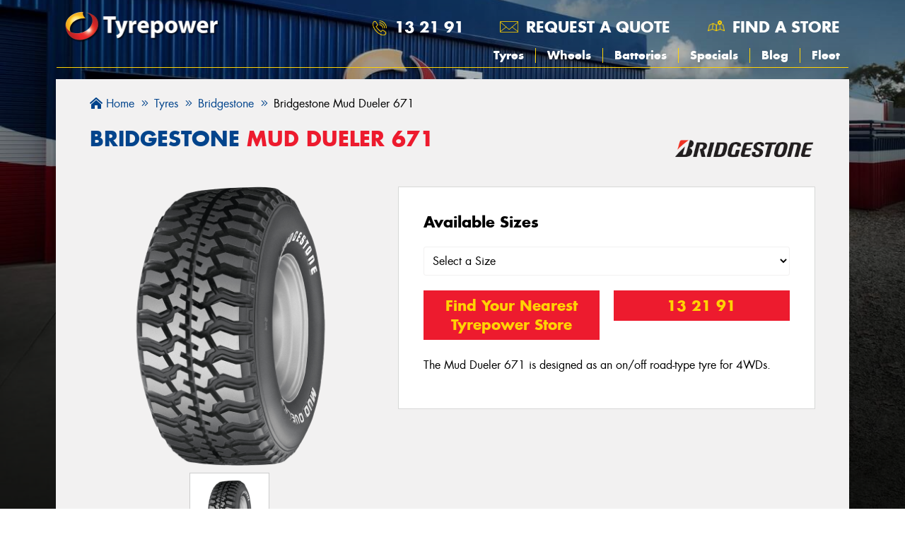

--- FILE ---
content_type: text/html; charset=UTF-8
request_url: https://www.tyrepower.com.au/tyres/bridgestone/bridgestone-mud-dueler-671
body_size: 12766
content:
<!DOCTYPE html>
<html lang='en'>
<head>
    
<meta name='robots' content='all'><meta name='viewport' content='width=device-width, initial-scale=1, shrink-to-fit=no'><meta charset='utf-8'>
<title>Bridgestone Mud Dueler 671 Tyres for Your Vehicle  | Tyrepower</title>
<meta name='description' content='The Mud Dueler 671 from Bridgestone is available in a wide range of sizes to suit many popular vehicles.'><meta name='image' content='/images/meta-image.jpg'><link rel='canonical' href='https://www.tyrepower.com.au/tyres/bridgestone/bridgestone-mud-dueler-671'>
<meta name='siteName' content='www.tyrepower.com.au'><meta property='og:title' content='Bridgestone Mud Dueler 671 Tyres for Your Vehicle  | Tyrepower'><meta property='og:description' content='The Mud Dueler 671 from Bridgestone is available in a wide range of sizes to suit many popular vehicles.'><meta property='og:image' content='/images/meta-image.jpg'><meta property='og:site_name' content='www.tyrepower.com.au'><meta property='og:type' content='website'><meta property='og:url' content='https://www.tyrepower.com.au/tyres/bridgestone/bridgestone-mud-dueler-671'><link rel='shortcut icon' href='/favicon.ico'>
<meta name='apple-touch-icon' content='/favicon.ico'>	
<!-- Google Tag Manager -->
<script>(function(w,d,s,l,i){w[l]=w[l]||[];w[l].push({'gtm.start':
new Date().getTime(),event:'gtm.js'});var f=d.getElementsByTagName(s)[0],
j=d.createElement(s),dl=l!='dataLayer'?'&l='+l:'';j.async=true;j.src=
'https://www.googletagmanager.com/gtm.js?id='+i+dl;f.parentNode.insertBefore(j,f);
})(window,document,'script','dataLayer', 'GTM-N7W7VSL');</script>
<!-- End Google Tag Manager --><script src="https://www.google.com/recaptcha/api.js?render=6LdXduQrAAAAALwTtGB-wSdGtnGcPSTUKTnyzoOh"></script>
<script>
	grecaptcha.ready(function()
	{
		grecaptcha.execute('6LdXduQrAAAAALwTtGB-wSdGtnGcPSTUKTnyzoOh', {action:'page_with_form'});
	});

	// SET UP THE PSEUDO NAMESPACE
	if(typeof window.MyTyreSite === 'undefined')
	{
		window.MyTyreSite = {};
	}

	if(typeof window.MyTyreSite['TyrepowerNational'] === 'undefined')
	{
		window.MyTyreSite.TyrepowerNational = {};
	}

	if(typeof window.MyTyreSite.TyrepowerNational['recaptchaPublicKey'] === 'undefined')
	{
		window.MyTyreSite.TyrepowerNational.recaptchaPublicKey = '6LdXduQrAAAAALwTtGB-wSdGtnGcPSTUKTnyzoOh';
	}
</script>    <link rel="stylesheet" href="/gen/style/products.css?v=fd3bbf1">
<link rel="stylesheet" href="/include/style/photoswipe.css">
<link rel="stylesheet" href="/include/style/default-skin/default-skin.css">
<link rel="stylesheet" href="/include/mytyresite/globalcss/style/fontawesome.5.10.1.min.css">
<link rel="stylesheet" href="/gen/style/main.css?v=94eadd4">
    <script src="/include/js/photoswipe.min.js"></script>
<script src="/include/js/photoswipe-ui-default.min.js"></script>
<script src="/include/js/init_photoswipe.js"></script>
<script src="/include/mytyresite/helpers/js/jquery.min.js"></script>
<script src="/gen/mytyresite/helpers/js/tools.js?v=5ae75df"></script>
<script src="/gen/js/location.js?v=fd0af14"></script>
<script src="/gen/js/footer.js?v=8fdb382"></script>
<script src="/gen/js/header.js?v=bb69c69"></script>
<script src="/gen/js/contact.js?v=fb2fb05"></script>
</head>
        
<body>

	<!-- Google Tag Manager (noscript) -->
	<noscript><iframe src="https://www.googletagmanager.com/ns.html?id=GTM-N7W7VSL"
	height="0" width="0" style="display:none;visibility:hidden"></iframe></noscript>
	<!-- End Google Tag Manager (noscript) -->

  
<header class="header">
    <section class="desktop-menu">
        <div class="wrapper">
            <nav class="main-nav">
                <div class="main-nav__logo">
                    <a href="/">
                        <img src="/images/tyrepower-logo.png" alt="Tyrepower Home Page" class="image-logo">
                    </a>
                </div>
                <div class="main-nav__menu">
                    <ul class="menu__top__lists">
                                                    <li class="menu__top__list menu__top__list--phone">
                                <a href="tel:13 21 91" class="menu__top__link" data-event-category="phone_call" data-event-action="National" data-event-label="13 21 91"> 13 21 91</a>                            </li>
                                                <li class="menu__top__list menu__top__list--request">
                            <a class="menu__top__link open-modal" data-modal-id="request-a-quote-modal">
                                Request a quote
                            </a>
                        </li>
                                                <li class="menu__top__list menu__top__list--search">
                            <a href="/stores" class="menu__top__link" >
                                Find a store
                            </a>
                        </li>
                                                <li class="menu__top__list menu__top__list--store" id="StoreLink">
                                                    </li>
                    </ul>
                    <ul class='menu__bottom__lists'><li class='  '><a  href='/tyres'>Tyres</a></li><li class='  '><a  href='/wheels'>Wheels</a></li><li class='  '><a  href='/services/automotive-batteries'>Batteries</a></li><li class='  '><a  href='/specials'>Specials</a></li><li class='  '><a  href='/news'>Blog</a></li><li class='  '><a  href='/fleet'>Fleet</a></li></ul>                </div>
            </nav>
        </div>
        <div class="megamenu tyres-megamenu"> 
	<div class="frame">
		<div class="wrapper">
			<div class="row">
				<div class="col col-9">

					<div class="megamenu-header col-12">
                        <h2> By Brand </h2>
                    </div>

                    <div class="megamenu-block col-12">
                        <div class="list-element col col-3"><a href="/tyres/bfgoodrich"><p><i class="fas fa-chevron-right"></i>BFGoodrich</p></a></div><div class="list-element col col-3"><a href="/tyres/cooper"><p><i class="fas fa-chevron-right"></i>Cooper</p></a></div><div class="list-element col col-3"><a href="/tyres/falken"><p><i class="fas fa-chevron-right"></i>Falken</p></a></div><div class="list-element col col-3"><a href="/tyres/kumho-tyres"><p><i class="fas fa-chevron-right"></i>Kumho Tyres</p></a></div><div class="list-element col col-3"><a href="/tyres/maxxis"><p><i class="fas fa-chevron-right"></i>Maxxis</p></a></div><div class="list-element col col-3"><a href="/tyres/michelin"><p><i class="fas fa-chevron-right"></i>Michelin</p></a></div><div class="list-element col col-3"><a href="/tyres/mickey-thompson"><p><i class="fas fa-chevron-right"></i>Mickey Thompson</p></a></div><div class="list-element col col-3"><a href="/tyres/pirelli"><p><i class="fas fa-chevron-right"></i>Pirelli</p></a></div><div class="list-element col col-3"><a href="/tyres/toyo"><p><i class="fas fa-chevron-right"></i>Toyo</p></a></div><div class="list-element col col-3"><a href="/tyres/vitora"><p><i class="fas fa-chevron-right"></i>Vitora</p></a></div>                        <div class="list-element col col-3"><a href="/tyres/brands"><p><b><i class="fas fa-chevron-right"></i>View All Brands</b></p></a></div>
						<div class="list-element col col-3"><a href="/tyres/all"><p><b><i class="fas fa-chevron-right"></i>Browse All Tyres</b></p></a></div>
                    </div>

                    <div class="megamenu-header col-12">
                        <h2> By Vehicle </h2>
                    </div>
                    <div class="megamenu-block col-12 megamenu-vehicle-list">
                        <div class="list-element col"><a href="/tyres/vehicles/ford"><img data-lazy-src="https://s3-ap-southeast-2.amazonaws.com/mytyresite-images/vehicle-makes/ford.png" src="" alt="Ford Logo"></a></div><div class="list-element col"><a href="/tyres/vehicles/holden"><img data-lazy-src="https://s3-ap-southeast-2.amazonaws.com/mytyresite-images/vehicle-makes/holden.png" src="" alt="Holden Logo"></a></div><div class="list-element col"><a href="/tyres/vehicles/honda"><img data-lazy-src="https://s3-ap-southeast-2.amazonaws.com/mytyresite-images/vehicle-makes/honda.png" src="" alt="Honda Logo"></a></div><div class="list-element col"><a href="/tyres/vehicles/hyundai"><img data-lazy-src="https://s3-ap-southeast-2.amazonaws.com/mytyresite-images/vehicle-makes/hyundai.png" src="" alt="Hyundai Logo"></a></div><div class="list-element col"><a href="/tyres/vehicles/kia"><img data-lazy-src="https://s3-ap-southeast-2.amazonaws.com/mytyresite-images/vehicle-makes/kia.png" src="" alt="Kia Logo"></a></div><div class="list-element col"><a href="/tyres/vehicles/mazda"><img data-lazy-src="https://s3-ap-southeast-2.amazonaws.com/mytyresite-images/vehicle-makes/mazda.png" src="" alt="Mazda Logo"></a></div><div class="list-element col"><a href="/tyres/vehicles/mercedes-benz"><img data-lazy-src="https://s3-ap-southeast-2.amazonaws.com/mytyresite-images/vehicle-makes/mercedes-benz.png" src="" alt="Mercedes-Benz Logo"></a></div>
                        <div class="list-element btn col"><a href="/tyres/vehicles"><p><b>View All</b></p></a></div>

                    </div>

                    <div class="megamenu-header col-12">
                        <h2> By Size </h2>
                    </div>
                    <div class="megamenu-block col-12">
                                                    <div class="list-element col col-3">
                                <a href="/175-65r14?at=sbs"><p><i class="fas fa-chevron-right"></i> 175/65R14</p></a>
                            </div>
                                                    <div class="list-element col col-3">
                                <a href="/195-65r15?at=sbs"><p><i class="fas fa-chevron-right"></i> 195/65R15</p></a>
                            </div>
                                                    <div class="list-element col col-3">
                                <a href="/205-55r16?at=sbs"><p><i class="fas fa-chevron-right"></i> 205/55R16</p></a>
                            </div>
                                                    <div class="list-element col col-3">
                                <a href="/205-60r16?at=sbs"><p><i class="fas fa-chevron-right"></i> 205/60R16</p></a>
                            </div>
                                                    <div class="list-element col col-3">
                                <a href="/205-65r15?at=sbs"><p><i class="fas fa-chevron-right"></i> 205/65R15</p></a>
                            </div>
                                                    <div class="list-element col col-3">
                                <a href="/205r16?at=sbs"><p><i class="fas fa-chevron-right"></i> 205R16</p></a>
                            </div>
                                                    <div class="list-element col col-3">
                                <a href="/215-60r16?at=sbs"><p><i class="fas fa-chevron-right"></i> 215/60R16</p></a>
                            </div>
                                                    <div class="list-element col col-3">
                                <a href="/225-55r18?at=sbs"><p><i class="fas fa-chevron-right"></i> 225/55R18</p></a>
                            </div>
                                                    <div class="list-element col col-3">
                                <a href="/225-65r17?at=sbs"><p><i class="fas fa-chevron-right"></i> 225/65R17</p></a>
                            </div>
                                                    <div class="list-element col col-3">
                                <a href="/245-70r16?at=sbs"><p><i class="fas fa-chevron-right"></i> 245/70R16</p></a>
                            </div>
                                                    <div class="list-element col col-3">
                                <a href="/265-65r17?at=sbs"><p><i class="fas fa-chevron-right"></i> 265/65R17</p></a>
                            </div>
                                                <div class="list-element col"><a href="/tyres/size"><p><b><i class="fas fa-chevron-right"></i>Search your Size</b></p></a></div>
                    </div>
                </div>
                
				<div class="col col-3">

                    <div class="megamenu-header col-12">

                        <h2> Tyre Care & Tips </h2>

                    </div>    

                    <div class="megamenu-block megamenu-service-list col-12">
                        <ul class="col-12">

                            <li class="list-element"><a href="/tyres/tyre-care/tyre-balance"><p><i class="fas fa-tire"></i>Tyre & Wheel Balance</p></a></li>
                            <li class="list-element"><a href="/tyres/tyre-care/tyre-pressures"><p><i class="fas fa-tire-pressure-warning"></i>Tyre Pressure</p></a></li>
                            <li class="list-element"><a href="/tyres/tyre-care/tyre-rotation"><p><i class="fas fa-tire"></i>Tyre Rotation</p></a></li>
                            <li class="list-element"><a href="/tyres/tyre-tips/tyre-care-general"><p><i class="fas fa-tire-flat"></i>General Tyre Tips</p></a></li>
                            <li class="list-element"><a href="/tyres/tyre-tips/tyre-choice"><p><i class="fas fa-truck"></i>Choosing Your Next Tyres</p></a></li>
                            <li class="list-element"><a href="/tyres/tyre-care"><p><i class="fas fa-tire"></i>Tyre Care</p></a></li>

                        </ul>    

                    </div>

					
<a href="/specials/falken-holiday-getaway-sale-buy-3-get-1-free" class="specials-link primary-special col-12 megamenu-sidebar">
	<div class="specials-thumbnail">
		<img src="https://content.tyrepower.com.au/tile-images/falken-tyrepower-holiday-getaway-sale-tile.jpg" alt="Sign above highway with 4 tyres and text 'Falken buy 3 get 1 free'" class="specials-thumbnail__image">
	</div>
</a>					
				</div>
				
			</div>	
		</div>	
		
	</div>
</div><div class="megamenu wheels-megamenu"> 
	<div class="frame">
		<div class="wrapper">
			<div class="row">
				<div class="col col-9">

					<div class="megamenu-header col-12">
                        <h2> By Brand </h2>
                    </div>

                    <div class="megamenu-block col-12">
						<a href="/wheels/roh" class="brand-link col-6 col-sm-4 col-md-2 align-content-center"><img class="brand-link__img" data-lazy-src="https://s3-ap-southeast-2.amazonaws.com/mytyresite-images/brands/roh.png" alt="ROH"></a><a href="/wheels/dwc" class="brand-link col-6 col-sm-4 col-md-2 align-content-center"><img class="brand-link__img" data-lazy-src="https://s3-ap-southeast-2.amazonaws.com/mytyresite-images/brands/dwc.png" alt="DWC"></a><a href="/wheels/csa" class="brand-link col-6 col-sm-4 col-md-2 align-content-center"><img class="brand-link__img" data-lazy-src="https://s3-ap-southeast-2.amazonaws.com/mytyresite-images/brands/csa.png" alt="CSA"></a><a href="/wheels/speedy-wheels" class="brand-link col-6 col-sm-4 col-md-2 align-content-center"><img class="brand-link__img" data-lazy-src="https://s3-ap-southeast-2.amazonaws.com/mytyresite-images/brands/speedy-wheels.png" alt="Speedy Wheels"></a><a href="/wheels/american-outlaw" class="brand-link col-6 col-sm-4 col-md-2 align-content-center"><img class="brand-link__img" data-lazy-src="https://s3-ap-southeast-2.amazonaws.com/mytyresite-images/brands/american-outlaw.png" alt="American Outlaw"></a><a href="/wheels/american-racing" class="brand-link col-6 col-sm-4 col-md-2 align-content-center"><img class="brand-link__img" data-lazy-src="https://s3-ap-southeast-2.amazonaws.com/mytyresite-images/brands/american-racing.png" alt="American Racing"></a><a href="/wheels/black-rhino" class="brand-link col-6 col-sm-4 col-md-2 align-content-center"><img class="brand-link__img" data-lazy-src="https://s3-ap-southeast-2.amazonaws.com/mytyresite-images/brands/black-rhino.png" alt="Black Rhino"></a><a href="/wheels/cray" class="brand-link col-6 col-sm-4 col-md-2 align-content-center"><img class="brand-link__img" data-lazy-src="https://s3-ap-southeast-2.amazonaws.com/mytyresite-images/brands/cray.png" alt="CRAY"></a><a href="/wheels/dirty-life" class="brand-link col-6 col-sm-4 col-md-2 align-content-center"><img class="brand-link__img" data-lazy-src="https://s3-ap-southeast-2.amazonaws.com/mytyresite-images/brands/dirty-life.png" alt="DIRTY LIFE"></a><a href="/wheels/dynamic-steel" class="brand-link col-6 col-sm-4 col-md-2 align-content-center"><img class="brand-link__img" data-lazy-src="https://s3-ap-southeast-2.amazonaws.com/mytyresite-images/brands/dynamic-steel.png" alt="Dynamic Steel"></a><a href="/wheels/elite" class="brand-link col-6 col-sm-4 col-md-2 align-content-center"><img class="brand-link__img" data-lazy-src="https://s3-ap-southeast-2.amazonaws.com/mytyresite-images/brands/elite.png" alt="ELITE"></a>
						<div class="list-element btn col"><a href="/wheels/all"><p class="t-center"><b>Browse All Wheels</b></p></a></div>

                    </div>

                    <div class="megamenu-header col-12">
                        <h2> By Vehicle </h2>
                    </div>
                    <div class="megamenu-block col-12 megamenu-vehicle-list">
                        <div class="list-element col"><a href="/wheels/vehicles/ford"><img data-lazy-src="https://s3-ap-southeast-2.amazonaws.com/mytyresite-images/vehicle-makes/ford.png" src="" alt="Ford Logo"></a></div><div class="list-element col"><a href="/wheels/vehicles/holden"><img data-lazy-src="https://s3-ap-southeast-2.amazonaws.com/mytyresite-images/vehicle-makes/holden.png" src="" alt="Holden Logo"></a></div><div class="list-element col"><a href="/wheels/vehicles/honda"><img data-lazy-src="https://s3-ap-southeast-2.amazonaws.com/mytyresite-images/vehicle-makes/honda.png" src="" alt="Honda Logo"></a></div><div class="list-element col"><a href="/wheels/vehicles/hyundai"><img data-lazy-src="https://s3-ap-southeast-2.amazonaws.com/mytyresite-images/vehicle-makes/hyundai.png" src="" alt="Hyundai Logo"></a></div><div class="list-element col"><a href="/wheels/vehicles/kia"><img data-lazy-src="https://s3-ap-southeast-2.amazonaws.com/mytyresite-images/vehicle-makes/kia.png" src="" alt="Kia Logo"></a></div><div class="list-element col"><a href="/wheels/vehicles/mazda"><img data-lazy-src="https://s3-ap-southeast-2.amazonaws.com/mytyresite-images/vehicle-makes/mazda.png" src="" alt="Mazda Logo"></a></div><div class="list-element col"><a href="/wheels/vehicles/mercedes-benz"><img data-lazy-src="https://s3-ap-southeast-2.amazonaws.com/mytyresite-images/vehicle-makes/mercedes-benz.png" src="" alt="Mercedes-Benz Logo"></a></div>
                        <div class="list-element btn col"><a href="/wheels/vehicles"><p><b>View All</b></p></a></div>

                    </div>

                </div>
                
				<div class="col col-3">

                    <div class="megamenu-header col-12">

                        <h2> Wheel Care & Tips </h2>
                    </div>    
                    <div class="megamenu-block megamenu-service-list col-12">
                        <ul class="col-12">

                            <li class="list-element"><a href="/services/wheel-alignment"><p><i class="fas fa-steering-wheel"></i>Wheel Alignment</p></a></li>
                            <li class="list-element"><a href="/tyres/tyre-care/tyre-balance"><p><i class="fas fa-tire"></i>Tyre & Wheel Balance</p></a></li>

                        </ul>    

                    </div>

                    
<a href="/specials/falken-holiday-getaway-sale-buy-3-get-1-free" class="specials-link primary-special col-12 megamenu-sidebar">
	<div class="specials-thumbnail">
		<img src="https://content.tyrepower.com.au/tile-images/falken-tyrepower-holiday-getaway-sale-tile.jpg" alt="Sign above highway with 4 tyres and text 'Falken buy 3 get 1 free'" class="specials-thumbnail__image">
	</div>
</a>					
				</div>
				
			</div>	
		</div>	
		
	</div>
</div><div class="megamenu specials-megamenu"> 
	<div class="frame">
		<div class="wrapper">

            <div class="megamenu-header col-12">
                <h2> Our Current Deals </h2>
            </div>
            <div class="megamenu-block col-12">

                <div class="row">

					
<a href="/specials/falken-holiday-getaway-sale-buy-3-get-1-free" class="specials-link primary-special col megamenu-specials-tile">
	<div class="specials-thumbnail">
		<img data-lazy-src="https://content.tyrepower.com.au/tile-images/falken-tyrepower-holiday-getaway-sale-tile.jpg" src="" alt="Sign above highway with 4 tyres and text 'Falken buy 3 get 1 free'" class="specials-thumbnail__image">
	</div>
</a>
<a href="/specials/bfgoodrich-200-dollar-gift-card-oct-dec-2025" class="specials-link  col megamenu-specials-tile">
	<div class="specials-thumbnail">
		<img data-lazy-src="https://content.tyrepower.com.au/tile-images/bfgoodrich-tyres-oct-dec-2025-200-dollar-giftcard-tile.jpg" src="" alt="4wd vehicle on top of 4 photos of different terrain, words '$200 Gift card'" class="specials-thumbnail__image">
	</div>
</a>
<a href="/specials/michelin-tyres-gift-card-promotion-sep-2025" class="specials-link  col megamenu-specials-tile">
	<div class="specials-thumbnail">
		<img data-lazy-src="https://content.tyrepower.com.au/tile-images/michelin-200-dollar-giftcard-sep-2025-tile.jpg" src="" alt="Slanted image of a car on the left, and text on the right saying up to $200 giftcard promotion." class="specials-thumbnail__image">
	</div>
</a>
<a href="/specials/pirelli-australian-open-experience" class="specials-link  col megamenu-specials-tile">
	<div class="specials-thumbnail">
		<img data-lazy-src="https://content.tyrepower.com.au/tile-images/kv_pir_au_pro_ao_pze_oct_2025.jpg" src="" alt="Purchase a set of Pirelli tyres and enter the draw to win." class="specials-thumbnail__image">
	</div>
</a>
                </div>

            </div>
		</div>
	</div>
</div><div class="megamenu news-megamenu"> 
	<div class="frame">
		<div class="wrapper">

            <div class="megamenu-header col-12">
                <h2>The Latest Blog Articles</h2>
            </div>    
            <div class="megamenu-block col-12">
				
<div class="col-12 col-sm-6 col-md-3 article-tile">
	
	<div class="page-news__cols-4">
		
		<a href="/news/what-does-suv-stand-for" class="page-news__cols__top">
			<img data-lazy-src="https://content.tyrepower.com.au/articles/covers/pexels-mikebirdy-104401-thumb.jpg" src="" alt="SUV meaning: what does it stand for?" class="page-news__thumbnail">
		</a>
		<div class="page-news__cols__middle">
			<a href="/news/what-does-suv-stand-for"><h3 class="page-news__cols__heading">SUV meaning: what does it stand for?</h3></a>
			<p class="page-news__cols__blurb">Thinking of getting an SUV? Learn what makes a vehicle an SUV, how it differs from a crossover, and how to choose the right one for your lifestyle.</p>
		</div>
		<a href="/news/what-does-suv-stand-for" class="page-news__cols__bottom">
			<button class="page-news__cols__more">Read more</button>
		</a>
		
	</div>
	
</div>
<div class="col-12 col-sm-6 col-md-3 article-tile">
	
	<div class="page-news__cols-4">
		
		<a href="/news/how-to-charge-an-electric-vehicle" class="page-news__cols__top">
			<img data-lazy-src="https://content.tyrepower.com.au/articles/covers/woman-charging-her-electric-car-with-charging-pistol.jpg" src="" alt="How to Charge an Electric Vehicle?" class="page-news__thumbnail">
		</a>
		<div class="page-news__cols__middle">
			<a href="/news/how-to-charge-an-electric-vehicle"><h3 class="page-news__cols__heading">How to Charge an Electric Vehicle?</h3></a>
			<p class="page-news__cols__blurb">Confused about how to charge an electric vehicle? Learn about home and public charging, EV charger types and how long it takes to power up in Australia.</p>
		</div>
		<a href="/news/how-to-charge-an-electric-vehicle" class="page-news__cols__bottom">
			<button class="page-news__cols__more">Read more</button>
		</a>
		
	</div>
	
</div>
<div class="col-12 col-sm-6 col-md-3 article-tile">
	
	<div class="page-news__cols-4">
		
		<a href="/news/how-long-do-ev-batteries-last" class="page-news__cols__top">
			<img data-lazy-src="https://content.tyrepower.com.au/articles/covers/electric-vehicle-battery-last.jpg" src="" alt="How Long do EV Batteries Last?" class="page-news__thumbnail">
		</a>
		<div class="page-news__cols__middle">
			<a href="/news/how-long-do-ev-batteries-last"><h3 class="page-news__cols__heading">How Long do EV Batteries Last?</h3></a>
			<p class="page-news__cols__blurb">How long do electric vehicle batteries last? Learn what to expect from EV batteries, what affects their lifespan, and how to care for yours.</p>
		</div>
		<a href="/news/how-long-do-ev-batteries-last" class="page-news__cols__bottom">
			<button class="page-news__cols__more">Read more</button>
		</a>
		
	</div>
	
</div>
<div class="col-12 col-sm-6 col-md-3 article-tile">
	
	<div class="page-news__cols-4">
		
		<a href="/news/why-does-my-cars-ac-smell" class="page-news__cols__top">
			<img data-lazy-src="https://content.tyrepower.com.au/articles/covers/car-air-conditioner.jpg" src="" alt="Why Does My Car's Air Conditioning Smell?" class="page-news__thumbnail">
		</a>
		<div class="page-news__cols__middle">
			<a href="/news/why-does-my-cars-ac-smell"><h3 class="page-news__cols__heading">Why Does My Car's Air Conditioning Smell?</h3></a>
			<p class="page-news__cols__blurb">Noticing a smell from your car’s A/C? Find out why your car's air conditioning smells musty, sour, or burnt, and what to do about it in this easy guide.</p>
		</div>
		<a href="/news/why-does-my-cars-ac-smell" class="page-news__cols__bottom">
			<button class="page-news__cols__more">Read more</button>
		</a>
		
	</div>
	
</div>			</div>
			
            
        </div>
			
	</div>
</div>    </section>
    <section class="mobile-menu">
        <div class="mobile-header">
            <div class="row align-items-center">
                <div class="col-7">
                    <a href="/"><img width="440" height="88" class="logo" src="/images/tyrepower-logo.png" alt="Tyrepower Logo"></a>
                </div>

                <div class="col-5 justify-content-end align-items-center">

                    <div class="mobile-header-link">

                        <a class="open-modal c-pointer header-icons" data-modal-id="mobile-header-store-modal">
                            <img width="64" height="68" src="/images/icons/phone.png" alt="Phone icon" />
                        </a>

                    </div>
                    <div class="mobile-header-link mobile-request-header">

                        <a class="open-modal c-pointer header-icons header-icons-email" data-modal-id="request-a-quote-modal">
                            <img width="761" height="458" src="/images/icons/email-header.png" alt="Email icon" />
                        </a>

                    </div>

                    <div class="modal modal-medium modal-esc-to-close" id="mobile-header-store-modal">
	
	<div class="modal-bg modal-click-to-close"></div>
	
		<div class="modal-close-section">
		
		<span class="modal-close" data-modal-id="mobile-header-store-modal"><i role="presentation" class="fal fa-times"></i></span>
	
	</div>
	
	<div class="modal-body">
		
		<div class="modal-content">


    <section class="mobile-header-store">

<div class="mobile-header-link">

    <h3>Contact Tyrepower</h3>

    <a href="tel:13 21 91" class="btn btn-blue mobile-header-link-phone" data-event-category="phone_call" data-event-action="National" data-event-label="13 21 91"> 13 21 91</a>
    <a class="btn btn-blue" href="/stores" >
        Find a Store
    </a>

</div>
</section>

</div>
	
	</div>

</div>
                    <div class="burger-container">
                        <div id="burger">
                            <div class="bar topBar"></div>
                            <div class="bar midBar"></div>
                            <div class="bar btmBar"></div>
                        </div>

                    </div>
                </div>
            </div>
            <div id="mobile-selected-store"></div>
            <nav class="mobile-nav">
                <ul class="nav menu"><li><a class="find-nearest-store-link" href="/stores">Find your nearest store</a></li></ul>
                <ul class='nav menu'><li class='has-children  '><a  href='/tyres'>Tyres</a><ul class='child-menu'><li class='  '><a  href='/tyres'>Search Tyres</a></li><li class='  '><a  href='/tyres/brands'>Search by Brand</a></li><li class='  '><a  href='/tyres/vehicles'>Search by Vehicle</a></li><li class='  '><a  href='/tyres/size'>Search by Size</a></li><li class='  '><a  href='/tyres#diameter'>Search by Diameter</a></li><li class='  '><a  href='/tyres/all'>Search All Tyres</a></li></ul></li><li class='has-children  '><a  href='/wheels'>Wheels</a><ul class='child-menu'><li class='  '><a  href='/wheels'>Search Wheels</a></li><li class='  '><a  href='/wheels/brands'>Search by Brand</a></li><li class='  '><a  href='/wheels/vehicles'>Search by Vehicle</a></li><li class='  '><a  href='/wheels/all'>Search All Wheels</a></li></ul></li><li class='  '><a  href='/services/battery-maintenance'>Batteries</a></li><li class='  '><a  href='/specials'>Specials</a></li><li class='  '><a  href='/news'>Blog</a></li><li class='  '><a  href='/fleet'>Fleet</a></li><li class='  '><a  href='/services'>Services</a></li><li class='  '><a  href='/pay-later'>Buy Now Pay Later</a></li></ul>            </nav>
		</div>
					<div class="find-tyrepower">
				<a href="/stores">Find your nearest Tyrepower</a>
			</div>
		    </section>
    <div class="back-top">
		<a class="open-modal" data-modal-id="mobile-header-store-modal" data-event-category="open_phone_button" data-event-action="National" data-event-label="Phone">
			<span class="mobile-icon icon-phone"><img style="width:70%; height:76%; margin-top:6px;" src="/images/icons/phone-thumb.png" alt="Phone call" /></span>
		</a>
	</div>
</header>

<div class="global-background"></div>
  <div class="page-content">

  <div class="body-overlay"></div>
  
	<div class="wrapper no-padding-vertical">
					
			</div>

    
<div class="page-product tyre-product-page">
    <div class="wrapper">
        <div class="inner">

			
<ol class="breadcrumbs" itemscope itemtype="https://schema.org/BreadcrumbList">
					<li class="breadcrumb-li" itemprop="itemListElement" itemscope itemtype="https://schema.org/ListItem"><a class="breadcrumb-a" itemprop="item" href="https://www.tyrepower.com.au/"><span itemprop="name"><i class="fas fa-home-lg-alt"></i>Home</span></a><meta itemprop="position" content="1" /></li><i class="fal fa-angle-double-right"></i><li class="breadcrumb-li" itemprop="itemListElement" itemscope itemtype="https://schema.org/ListItem"><a class="breadcrumb-a" itemprop="item" href="https://www.tyrepower.com.au/tyres"><span itemprop="name">Tyres</span></a><meta itemprop="position" content="2" /></li><i class="fal fa-angle-double-right"></i><li class="breadcrumb-li" itemprop="itemListElement" itemscope itemtype="https://schema.org/ListItem"><a class="breadcrumb-a" itemprop="item" href="https://www.tyrepower.com.au/tyres/bridgestone"><span itemprop="name">Bridgestone</span></a><meta itemprop="position" content="3" /></li><i class="fal fa-angle-double-right"></i><li class="breadcrumb-li" itemprop="itemListElement" itemscope itemtype="https://schema.org/ListItem"><span itemprop="name">Bridgestone Mud Dueler 671</span><meta itemprop="position" content="4" /></li>
				</ol>
            <div class="product-heading">
                
                <div class="row">

                    <div class="col-md-9">
                        <h1>Bridgestone <span class="t-red">Mud Dueler 671</span></h1>
                    </div>
                    <div class="col-md-3 justify-content-left justify-content-md-end">
                        <div class="product-brand">
                            <img src="https://s3-ap-southeast-2.amazonaws.com/mytyresite-images/brands/bridgestone.png" alt="Bridgestone Logo" width="300" height="100">
                        </div>
                    </div>
                </div>
            </div>

            <div class="row">
                <div class="col-sm-5">
                    <div class="product-image">
						        <div class="product-thumbs main-tyre-image">
            <figure class="image d-flex justify-content-center">
                <a  href="https://images.vldata.com.au/tyre-patterns/19/0a063f71-9ec1-4246-8792-a30bafd5bbb9.png" data-size="800x800">
                    <img src="https://images.vldata.com.au/tyre-patterns/19/0a063f71-9ec1-4246-8792-a30bafd5bbb9.png"  alt="Mud Dueler 671" width='800' height='800'>
                </a>
            </figure>
        </div>
				<div class="product-thumbs row">
			
				<figure class='image'>
					<a href='https://images.vldata.com.au/tyre-patterns/19/0a063f71-9ec1-4246-8792-a30bafd5bbb9.png' data-size='800x800'>
						<img src='https://images.vldata.com.au/tyre-patterns/17/a3d49b7f-3c96-4074-b50f-608b6a2c0bf2.png' alt='Mud Dueler 671' width='91' height='91'>
					</a>
				</figure>		</div>                    </div>
                </div>
                <div class="col-sm-7">
                    <div class="product-overview">
                        <div class="wrapper">

                            <div class="size-options">
                                <h3>Available Sizes</h3>
                                                                <br>
																	<select aria-label="Select a Size"
											id="product-size"
											name="tyre-size"
											class="form-control form-dropdown"
											autocomplete="off">
										<option disabled value="Not selected" selected>Select a Size</option>
										<option  data-code="11001361" value="7.50R16LT 114/112M" data-id="38744">7.50R16LT 114/112M</option>									</select>
								                            </div>

                            <br>


                            
                            <div class="row product-store-btns">
                                <div class="col-12 col-sm-6">
                                                                            <a href="/stores" class="red-button-big full-width t-center margin-bottom">Find Your Nearest Tyrepower Store</a>
                                                                    </div>
                                <div class="col-12 col-sm-6">
                                                                            <a href="tel:13 21 91" class="red-button-big full-width t-center" data-event-category="phone_call" data-event-action="National" data-event-label="13 21 91"> 13 21 91</a>                                                                    </div>
                            </div>

                            <p>The Mud Dueler 671 is designed as an on/off road-type tyre for 4WDs.</p>

                            
                            <div class="product-overview-tr-widget">
                                <div class="tr-widget tr-widget-block" data-pattern-id="327">
                                    <a href="https://www.tyrereview.com.au/tyres/id/327" target="_blank"></a>
                                </div>
                            </div>

                        </div>

                    </div>
                </div>
            </div>


            <div class="product-details-container">
                <div class="row">
                    <div class="col-md-8 page-content-main">
                        <div class="product-details">
                            <div class="wrapper">

								
                                <h2>Tyre Details</h2>
                                <p>The Mud Dueler 671 is designed as an on/off road-type tyre for 4WDs. A wide tread pattern offers superior traction, particularly on mud and dirt surfaces, while an all-season tread design gives traction and all-terrain performance, particularly in snow.</p>
                                
                                
                                                                        
                                        <h3>Key Features</h3>
                                        <ul class="dot-points">
                                            <li><p>High level of steering response.</p></li><li><p>Designed to improve wear resistance, providing a longer tyre life.</p></li>                                        </ul>
                                    
                                                                    
                                <br>
                                
                            </div>
                        </div>
                    </div>

                    <div class="col-md-4 justify-content-md-end">
                        

<div class="fixed-quote d-md-none">

    <div class="heading">

        <h3>Your Quote</h3>

        <i class="far fa-chevron-circle-down"></i>

    </div>

    <div class="quote-item-container">

        <div class="quote-items"></div>

    </div>

    <div class="quote-btn">

        <button class="btn btn-red">Request Quote</button>

    </div>

</div>

<div class="form-sidebar results-page">

    <div class="d-flex justify-content-between padding-rem">

        <h2 class="quote-heading">Not sure? Ask an Expert</h2>

        
    </div>

    
    <div class="quote-items d-none d-md-block margin-rem"></div>

    <form class="contact-us__form padding-rem no-padding-top initial-filter-state" id="QuoteRequest">
        <input type="hidden" name="type" value="Ask an Expert - Pattern Page">

		<div class="form-group hidden quotes">

        </div>
        <div class="form-group hidden vehicle-information">

			
        </div>

        <div class="form-group hidden product-information">
            				<input type="hidden" name="tyre-brand" value="Bridgestone" />
            
            				<input type="hidden" name="tyre-pattern" value="Mud Dueler 671" />
            
            
            
                    </div>

                    <div class="form-group ga-information">
                <input type="hidden" name="ga-tyre" value="Bridgestone Mud Dueler 671" />
            </div>
        
        
        <div class="hidden-form">
        <!--For regular fitments-->
                    <div class="row">
                <div class="col-8">
                    <label class="form-label" for="tyresize">Tyre Size*</label>
                    <select class="form-control form-dropdown required" name="tsize" id="tsize">
                        <option  data-code="11001361" value="7.50R16LT 114/112M" data-id="38744">7.50R16LT 114/112M</option>                    </select>
                </div>
                <div class="col-4">
                    <label class="form-label" for="quantity">Quantity</label>
                    <select class="form-control form-dropdown required" name="quantity" id="quantity">
                        <option value="1">1</option>
                        <option value="2">2</option>
                        <option value="3">3</option>
                        <option value="4">4</option>
                        <option value="5">5</option>
                        <option value="6+">6+</option>
                    </select>
                </div>
            </div>
                
        <!--For staggered fitments-->
                                

        <div class="form-group">
            <label class="form-label" for="name">Name*</label>
            <input class="form-control required" name="name" id="name" type="text">
            <span class="error-message">Your name is required</span>
        </div>
        <div class="form-group">
            <label class="form-label" for="phone">Mobile*</label>
            <input class="form-control required" name="phone" id="phone" type="text">
            <span class="error-message">Your mobile number is required</span>
        </div>
        <div class="form-group">
            <label class="form-label" for="email">Email*</label>
            <input class="form-control required" name="email" id="email" type="text">
            <span class="error-message">Your email is required</span>
        </div>
        </div>
        <section style="display:none;" class="sliding-form">
        <div class="form-group">
            <label class="form-label" for="postcode">Postcode*</label>
            <input class="form-control required" name="postcode" id="postcode" type="text">
            <span class="error-message">Your postcode is required</span>
        </div>
        <div class="form-group hidden" id="store-form-selector">
            <label class="form-label" for="store">Store*</label>
            <select class="form-control required store-postcode-search" type="text" name="store" id="store">
                <option disabled>Select your Preferred Store</option>
            </select>
            <span class="error-message">Your store is required</span>
        </div>


        <label class="form-label" for="">Select a vehicle by rego or via our vehicle selector*</label>

        <div class="tyre-wheel-selector ">
            <div class="tab-selector-expert">
                                    <div id="rego-tab-expert" data-tab="rego-selector-expert" class="c-pointer tab-selector__tab-expert selected">Rego</div>
                    <div id="vehicle-tab-expert" data-tab="vehicle-selector-expert" class="c-pointer tab-selector__tab-expert">Vehicle</div>
                            </div>

                        <div class="form-group undo-margin">
                <div id="rego-selector-expert" class="view-selector view-active view-selector-dynamic-expert">

                    <h3>Search by licence plate:</h3>

					
<div class="lpn-form">

	<!-- LPN input -->
	<div class="lpn-expert product-quote default active">
		<input type="text" class="plate" placeholder="YOUR REGO" maxlength="10" autocomplete="off" autocorrect="off" autocapitalize="off" spellcheck="false" />
		<p class="legend">Choose your state/territory</p>
	</div>

	<div class="lpn-expert product-quote nt hidden">
		<input type="text" class="plate" placeholder="YOUR REGO" maxlength="10" autocomplete="off" autocorrect="off" autocapitalize="off" spellcheck="false" />
		<p class="legend">N.T. OUTBACK AUSTRALIA</p>
	</div>

	<div class="lpn-expert product-quote qld hidden">
		<input type="text" class="plate" placeholder="YOUR REGO" maxlength="10" autocomplete="off" autocorrect="off" autocapitalize="off" spellcheck="false" />
		<p class="legend">QUEENSLAND - SUNSHINE STATE</p>
	</div>

	<div class="lpn-expert product-quote wa hidden">
		<input type="text" class="plate" placeholder="YOUR REGO" maxlength="10" autocomplete="off" autocorrect="off" autocapitalize="off" spellcheck="false" />

		<div class="extra">
			<span>WESTERN</span>
			<span>AUSTRALIA</span>
		</div>

		<div class="sun">
			<img src="/images/icons/lpn-wa-extra.png" alt="WA Sun" />
		</div>
	</div>

	<div class="lpn-expert product-quote nsw hidden">
		<input type="text" class="plate" placeholder="YOUR REGO" maxlength="10" autocomplete="off" autocorrect="off" autocapitalize="off" spellcheck="false" />
		<p class="legend">NEW SOUTH WALES</p>
	</div>

	<div class="lpn-expert product-quote vic hidden">
		<input type="text" class="plate" placeholder="YOUR REGO" maxlength="10" autocomplete="off" autocorrect="off" autocapitalize="off" spellcheck="false" />
		<p class="legend">VICTORIA - THE EDUCATION STATE</p>
	</div>

	<div class="lpn-expert product-quote act hidden">
		<input type="text" class="plate" placeholder="YOUR REGO" maxlength="10" autocomplete="off" autocorrect="off" autocapitalize="off" spellcheck="false" />
		<p class="legend">CANBERRA - THE NATION'S CAPITAL</p>

		<div class="extra">
			<span>A</span>
			<span>C</span>
			<span>T</span>
		</div>
	</div>

	<div class="lpn-expert product-quote sa hidden">
		<input type="text" class="plate" placeholder="YOUR REGO" maxlength="10" autocomplete="off" autocorrect="off" autocapitalize="off" spellcheck="false" />
		<p class="legend">SOUTH AUSTRALIA</p>
	</div>

	<div class="lpn-expert product-quote tas hidden">
		<input type="text" class="plate" placeholder="YOUR REGO" maxlength="10" autocomplete="off" autocorrect="off" autocapitalize="off" spellcheck="false" />
		<p class="legend">Tasmania - <span>Explore the possibilities</span></p>
	</div>

	<!-- State selection buttons -->
	<div class="row">
		
				
			<div style='display:none;' class="col-12 col-sm-4">

									<button style="display:none;" type="button" class="btn btn-primary state-btn selected" data-state="DEFAULT">DEFAULT</button>
							
			</div>

				
			<div  class="col-12 col-sm-4">

									<button type="button" class="btn btn-primary state-btn " data-state="ACT">ACT</button>
							
			</div>

				
			<div  class="col-12 col-sm-4">

									<button type="button" class="btn btn-primary state-btn " data-state="NSW">NSW</button>
							
			</div>

				
			<div  class="col-12 col-sm-4">

									<button type="button" class="btn btn-primary state-btn " data-state="NT">NT</button>
							
			</div>

				
			<div  class="col-12 col-sm-4">

									<button type="button" class="btn btn-primary state-btn " data-state="QLD">QLD</button>
							
			</div>

				
			<div  class="col-12 col-sm-4">

									<button type="button" class="btn btn-primary state-btn " data-state="SA">SA</button>
							
			</div>

				
			<div  class="col-12 col-sm-4">

									<button type="button" class="btn btn-primary state-btn " data-state="TAS">TAS</button>
							
			</div>

				
			<div  class="col-12 col-sm-4">

									<button type="button" class="btn btn-primary state-btn " data-state="VIC">VIC</button>
							
			</div>

				
			<div  class="col-12 col-sm-4">

									<button type="button" class="btn btn-primary state-btn " data-state="WA">WA</button>
							
			</div>

				
	</div>
		
	<!-- Search buttons -->
	
		<div>

			<p style="display:none;" class="rego-error-ask-an-expert"></p>

			<button type="button" class="btn btn-primary btn-full search-btn disabled"><i class="far fa-search"></i> Search</button>

		</div>

	
</div>
                </div>

            </div>
            
            <div class="form-group undo-margin">

                <div id="vehicle-selector-expert" class="view-selector view-selector-dynamic-expert undo-padding">
                    <br />
                    <h3>Or search by vehicle:</h3>                    <div class="row justify-content-center">
                        <div class="col-sm-12 col-md-10">
                            <div class="col-12">
                                <label for="make-expert">Vehicle Make</label>
                                <select class="form-control" type="text" name="make-expert" id="make-expert">
                                    <option selected disabled>Select your make</option>
                                </select>
                            </div>
                            <div class="col-12">
                                <label for="year-expert">Vehicle Year</label>
                                <select class="form-control" type="text" name="year-expert" id="year-expert" disabled>
                                    <option selected disabled>Select your year</option>
                                </select>
                            </div>
                            <div class="col-12">
                                <label for="model-expert">Vehicle Model</label>
                                <select class="form-control" type="text" name="model-expert" id="model-expert" disabled>
                                    <option selected disabled>Select your model</option>
                                </select>
                            </div>
                            <div class="col-12 series-selection">
                                <label for="series-expert">Vehicle Series</label>
                                <select class="form-control" type="text" name="series-expert" id="series-expert" disabled>
                                    <option selected disabled>Select your series</option>
                                </select>
                                                            </div>
                        </div>
                    </div>
                </div>
            </div>
            <p style="display:none;" class="selected-vehicle" name="selected-vehicle" id="selected-vehicle"></p>
            <a style="display:none;" class="show-rego-selection"><i class="fal fa-edit"></i>Choose a different vehicle</a>
            <a style="display:none;" class="show-vehicle-selection"><i class="fal fa-edit"></i>Choose a different vehicle</a>

                                </div>
        <br/>
        <label class="form-label optional-licence" for="licence-number">Licence Number (Optional)</label>


    <div class="row optional-licence">
        <div class="col-12 col-sm-8">
        <input class="form-control" name="my-licence" id="my-licence" type="text">
        </div>
        <div class="col-12 col-sm-4">
        <select class="form-control" type="text" name="my-licence-state" id="my-licence-state">
            <option selected disabled>State</option>
            <option value="NSW">NSW</option>
            <option value="WA">WA</option>
            <option value="QLD">QLD</option>
            <option value="NT">NT</option>
            <option value="ACT">ACT</option>
            <option value="SA">SA</option>
            <option value="TAS">TAS</option>
            <option value="VIC">VIC</option>
        </select>
        </div>
    </div>

    
        <div class="form-group">
            <label class="form-label" for="">Message (optional)</label>
            <textarea name="message" id="" class="form-control form-textarea" rows="4"></textarea>
        </div>
        <input type="hidden" id="g-recaptcha-response" name="g-recaptcha-response">
        <input type="hidden" name="action" value="validate_captcha">
        <p class="form-terms">
	This site is protected by reCAPTCHA and the Google <a href="https://policies.google.com/privacy" target="_blank">Privacy Policy</a>
	and <a href="https://policies.google.com/terms" target="_blank">Terms of Service</a> apply.
</p>        <button class="btn btn-red" type="submit">Request Quote</button>
        </section>
    </form>
    <div class="mail padding-rem" id="ThankYou">
        <div class="cover"></div>
        <div class="letter">
            <h2>Thank you for contacting us!</h2>
            <p>We'll reach out to you as soon as we can.</p>
        </div>
    </div>
</div>


<div class="store-sidebar-section" data-service="" data-service-name=""></div>

						
						
                    </div>
                </div>
                    
                <div class="product-table">

                    <br/>

                        <h3>Size Range</h3>
                                                    <p>Not sure what size you need? <a href="/tyres/vehicles">Search by vehicle</a>, or contact us using the form above.</p>
                        						
                        <table id="size-table">
                            <tr>
                                <th>Size</th>
                                <th>Load/Speed</th>
                                <th>Runflat</th>
                                <th>Load Range</th>
                                <th>Vehicle Code</th>
                                <th>Technology</th>
								<th>Optimised for EV</th>
                            </tr>
                            <tr rim="16" class="size-seperator"><th class="rim-size-separator" colspan="7">16"</th></tr><tr class="" rim="16" tyre-id="11001361">
            <td data-label="Size">7.50R16</td>
            <td data-label="Load/Speed">114/112M</td>
            <td data-label="Runflat"> </td>
            <td data-label="Load Range"></td>
            <td data-label="Vehicle Code"> </td>
            <td data-label="Technology"> </td>
            <td data-label="Optimised for EV"> </td>
        </tr>                        </table>
                
                </div>
            </div>
        </div>
    </div>
</div>

<script>
	var trwidgets={},s=document.createElement('script'),trwidgetsLoaded=function()
	{if(trwidgets.render)trwidgets.token = 'kY6LJeVjZM6b647530ff6847469051a5883771a645';trwidgets.render()};
	s.setAttribute('src','https://api.tyrereview.com.au/js/widgets.js');
	s.onload=trwidgetsLoaded;document.body.appendChild(s)
</script>

<!-- Root element of PhotoSwipe. Must have class pswp. -->
<div class="pswp" tabindex="-1" role="dialog" aria-hidden="true">

    <!-- Background of PhotoSwipe. 
         It's a separate element as animating opacity is faster than rgba(). -->
    <div class="pswp__bg"></div>

    <!-- Slides wrapper with overflow:hidden. -->
    <div class="pswp__scroll-wrap">

        <!-- Container that holds slides. 
            PhotoSwipe keeps only 3 of them in the DOM to save memory.
            Don't modify these 3 pswp__item elements, data is added later on. -->
        <div class="pswp__container">
            <div class="pswp__item"></div>
            <div class="pswp__item"></div>
            <div class="pswp__item"></div>
        </div>

        <!-- Default (PhotoSwipeUI_Default) interface on top of sliding area. Can be changed. -->
        <div class="pswp__ui pswp__ui--hidden">

            <div class="pswp__top-bar">

                <!--  Controls are self-explanatory. Order can be changed. -->

                <div class="pswp__counter"></div>

                <button class="pswp__button pswp__button--close" title="Close (Esc)"></button>

                <button class="pswp__button pswp__button--share" title="Share"></button>

                <button class="pswp__button pswp__button--fs" title="Toggle fullscreen"></button>

                <button class="pswp__button pswp__button--zoom" title="Zoom in/out"></button>

                <!-- Preloader demo http://codepen.io/dimsemenov/pen/yyBWoR -->
                <!-- element will get class pswp__preloader--active when preloader is running -->
                <div class="pswp__preloader">
                    <div class="pswp__preloader__icn">
                      <div class="pswp__preloader__cut">
                        <div class="pswp__preloader__donut"></div>
                      </div>
                    </div>
                </div>
            </div>

            <div class="pswp__share-modal pswp__share-modal--hidden pswp__single-tap">
                <div class="pswp__share-tooltip"></div> 
            </div>

            <button class="pswp__button pswp__button--arrow--left" title="Previous (arrow left)">
            </button>

            <button class="pswp__button pswp__button--arrow--right" title="Next (arrow right)">
            </button>

            <div class="pswp__caption">
                <div class="pswp__caption__center"></div>
            </div>

        </div>

    </div>

</div>
<script type="text/javascript">
	initPhotoSwipeFromDOM('.product-thumbs');
</script>


      </div>

  
<footer class="page-footer">
    <!-- START OF RED STRIP -->
    <section class="red-strip">
        <div class="wrapper">
            <span class="footer-strip">
                <div id="footerBrands" class="footer-brands">
                    
                                        <a href="/tyres/bfgoodrich">
                                            <img width="300" height="100" src="https://s3-ap-southeast-2.amazonaws.com/mytyresite-images/brands/white/bfgoodrich.png" alt="BFGoodrich" loading="lazy">
                                            <span class="hidden" itemprop="brand">BFGoodrich</span>
                                        </a>
                                        <a href="/tyres/cooper">
                                            <img width="300" height="100" src="https://s3-ap-southeast-2.amazonaws.com/mytyresite-images/brands/white/cooper.png" alt="Cooper" loading="lazy">
                                            <span class="hidden" itemprop="brand">Cooper</span>
                                        </a>
                                        <a href="/tyres/falken">
                                            <img width="300" height="100" src="https://s3-ap-southeast-2.amazonaws.com/mytyresite-images/brands/white/falken.png" alt="Falken" loading="lazy">
                                            <span class="hidden" itemprop="brand">Falken</span>
                                        </a>
                                        <a href="/tyres/kumho-tyres">
                                            <img width="300" height="100" src="https://s3-ap-southeast-2.amazonaws.com/mytyresite-images/brands/white/kumho-tyres.png" alt="Kumho Tyres" loading="lazy">
                                            <span class="hidden" itemprop="brand">Kumho Tyres</span>
                                        </a>
                                        <a href="/tyres/maxxis">
                                            <img width="300" height="100" src="https://s3-ap-southeast-2.amazonaws.com/mytyresite-images/brands/white/maxxis.png" alt="Maxxis" loading="lazy">
                                            <span class="hidden" itemprop="brand">Maxxis</span>
                                        </a>
                                        <a href="/tyres/michelin">
                                            <img width="300" height="100" src="https://s3-ap-southeast-2.amazonaws.com/mytyresite-images/brands/white/michelin.png" alt="Michelin" loading="lazy">
                                            <span class="hidden" itemprop="brand">Michelin</span>
                                        </a>
                                        <a href="/tyres/mickey-thompson">
                                            <img width="300" height="100" src="https://s3-ap-southeast-2.amazonaws.com/mytyresite-images/brands/white/mickey-thompson.png" alt="Mickey Thompson" loading="lazy">
                                            <span class="hidden" itemprop="brand">Mickey Thompson</span>
                                        </a>
                                        <a href="/tyres/pirelli">
                                            <img width="300" height="100" src="https://s3-ap-southeast-2.amazonaws.com/mytyresite-images/brands/white/pirelli.png" alt="Pirelli" loading="lazy">
                                            <span class="hidden" itemprop="brand">Pirelli</span>
                                        </a>
                                        <a href="/tyres/toyo">
                                            <img width="300" height="100" src="https://s3-ap-southeast-2.amazonaws.com/mytyresite-images/brands/white/toyo.png" alt="Toyo" loading="lazy">
                                            <span class="hidden" itemprop="brand">Toyo</span>
                                        </a>
                                        <a href="/tyres/vitora">
                                            <img width="300" height="100" src="https://s3-ap-southeast-2.amazonaws.com/mytyresite-images/brands/white/vitora.png" alt="Vitora" loading="lazy">
                                            <span class="hidden" itemprop="brand">Vitora</span>
                                        </a>                    
                                <a href="/wheels/roh">
                                    <img width="300" height="100" src="https://s3-ap-southeast-2.amazonaws.com/mytyresite-images/brands/white/roh.png" alt="ROH" loading="lazy">
                                    <span class="hidden" itemprop="brand">ROH</span>
                                </a>
                                <a href="/wheels/dwc">
                                    <img width="300" height="100" src="https://s3-ap-southeast-2.amazonaws.com/mytyresite-images/brands/white/dwc.png" alt="DWC" loading="lazy">
                                    <span class="hidden" itemprop="brand">DWC</span>
                                </a>
                    <a href="/century-batteries">
                        <img width="398" height="148" src="https://mytyresite-images.s3.ap-southeast-2.amazonaws.com/brands/white/Century-Batteries-Logo.png" alt="Century Batteries" loading="lazy">
                        <span class="hidden" itemprop="brand">Century Batteries</span>
                    </a>
                </div>
            </span>
        </div>
    </section>
    <!-- END OF REDSTRIP -->

    <section class="footer-partners">
        <div class="wrapper">
            <h3>Proud Major Partner of</h3>
            <a href="https://www.prostate.org.au/" target="_blank"><img width="210" height="70" src="/images/corporate/pcfa-logo-white.png" alt="Prostate Cancer Foundation of Australia" loading="lazy" /></a>
        </div>
    </section>

    <section class="footer-links">
        <div class="wrapper">
            <div class="footer-links-top">
                <div class="footer-links-top__rows">

                    <a href="/tyres" class="accordion-title">Tyres</a>
                    <ul class="footer-links-top__lists">
						<li class="footer-links__list">
							<a href="/tyres" class="footer-links__text footer-links__text--yellow">Tyres</a>
						</li>
						<li class="footer-links__list">
							<a href="/tyres/brands" class="footer-links__text">Tyres by Brand</a>
						</li>
						<li class="footer-links__list">
							<a href="/tyres/size" class="footer-links__text">Tyres by Size</a>
						</li>
						<li class="footer-links__list">
							<a href="/tyres/vehicles" class="footer-links__text">Tyres by Vehicle</a>
						</li>
						<li class="footer-links__list">
							<a href="/tyres/tyre-care" class="footer-links__text">Tyre Care</a>
						</li>
						<li class="footer-links__list">
							<a href="/tyres/tyre-tips" class="footer-links__text">Tyre Tips</a>
						</li>
                    </ul>

                    <a href="/wheels" class="accordion-title">Wheels</a>
                    <ul class="footer-links-top__lists">
						<li class="footer-links__list">
							<a href="/wheels" class="footer-links__text footer-links__text--yellow">Wheels</a>
						</li>
						<li class="footer-links__list">
							<a href="/wheels/brands" class="footer-links__text">Wheels by Brand</a>
						</li>
						<li class="footer-links__list">
							<a href="/wheels/vehicles" class="footer-links__text">Wheels by Vehicle</a>
						</li>
                    </ul>

                </div>

                <div class="footer-links-top__rows">

                    <a href="/services" class="accordion-title">Services</a>
                    <ul class="footer-links-top__lists">
						<li class="footer-links__list">
							<a href="/services" class="footer-links__text footer-links__text--yellow">Services</a>
						</li>
						<li class="footer-links__list">
							<a href="/services/wheel-alignment" class="footer-links__text">Wheel Alignment</a>
						</li>
						<li class="footer-links__list">
							<a href="/services/tyre-fitting" class="footer-links__text">Tyre Fitting</a>
						</li>
						<li class="footer-links__list">
							<a href="/services/puncture-repairs" class="footer-links__text">Puncture Repairs</a>
						</li>
						<li class="footer-links__list">
							<a href="/services/brakes" class="footer-links__text">Brakes</a>
						</li>
						<li class="footer-links__list">
							<a href="/services/suspension" class="footer-links__text">Suspension</a>
						</li>
                    </ul>

                    <a href="/services/automotive-batteries" class="accordion-title">Batteries</a>
                    <ul class="footer-links-top__lists">
						<li class="footer-links__list">
							<a href="/services/automotive-batteries" class="footer-links__text footer-links__text--yellow">Batteries</a>
						</li>
						<li class="footer-links__list">
							<a href="/century-batteries" class="footer-links__text">Century Batteries</a>
						</li>
                    </ul>

                </div>

                <div class="footer-links-top__rows">

                    <a href="/specials" class="accordion-title">Specials</a>
                    <ul class="footer-links-top__lists">
                        <li class="footer-links__list">
                            <a href="/specials" class="footer-links__text footer-links__text--yellow">Specials</a>
						</li>
                    </ul>

                    <a href="/stores" class="accordion-title">Store Locations</a>
                    <ul class="footer-links-top__lists">
						<li class="footer-links__list">
							<a href="/stores" class="footer-links__text footer-links__text--yellow">Store Locations</a>
						</li>
						<li class="footer-links__list">
							<a href="/stores/nsw" class="footer-links__text">NSW/ACT</a>
						</li>
						<li class="footer-links__list">
							<a href="/stores/vic" class="footer-links__text">VIC</a>
						</li>
						<li class="footer-links__list">
							<a href="/stores/wa" class="footer-links__text">WA</a>
						</li>
						<li class="footer-links__list">
							<a href="/stores/sa" class="footer-links__text">SA</a>
						</li>
						<li class="footer-links__list">
							<a href="/stores/qld" class="footer-links__text">QLD</a>
						</li>
						<li class="footer-links__list">
							<a href="/stores/nt" class="footer-links__text">NT</a>
						</li>
						<li class="footer-links__list">
							<a href="/stores/tas" class="footer-links__text">TAS</a>
						</li>
                    </ul>

                </div>

                <div class="footer-links-top__rows">

                    <a href="/news" class="accordion-title">Blog & News</a>
                    <ul class="footer-links-top__lists">
                        <li class="footer-links__list">
                            <a href="/news" class="footer-links__text footer-links__text--yellow">Blog & News</a>
                        </li>
                    </ul>

					<a href="/contact-us" class="accordion-title">Contact Us</a>
					<ul class="footer-links-top__lists">
						<li class="footer-links__list">
							<a href="/contact-us" class="footer-links__text footer-links__text--yellow">Contact Us</a>
						</li>
						<li class="footer-links__list">
							<a href="/contact-us/feedback" class="footer-links__text">Feedback</a>
						</li>
						<li class="footer-links__list">
							<a href="/contact-us/state-office" class="footer-links__text">State Offices</a>
						</li>
					</ul>

					<a href="/about-us" class="accordion-title">About Us</a>
					<ul class="footer-links-top__lists">
						<li class="footer-links__list">
							<a href="/about-us" class="footer-links__text footer-links__text--yellow">About Us</a>
						</li>
						<li class="footer-links__list">
							<a href="/about-us/history" class="footer-links__text">Tyrepower History</a>
						</li>
						<li class="footer-links__list">
							<a href="/about-us/dealer-opportunities" class="footer-links__text">Dealer Opportunities</a>
						</li>
						<li class="footer-links__list">
							<a href="/about-us/mission-statement" class="footer-links__text">Mission Statement</a>
						</li>
					</ul>

                </div>

                <div class="footer-links-top__rows">

					<a href="/corporate" class="accordion-title">Corporate</a>
					<ul class="footer-links-top__lists">
						<li class="footer-links__list">
							<a href="/corporate" class="footer-links__text footer-links__text--yellow">Corporate</a>
						</li>
						<li class="footer-links__list">
							<a href="/corporate/pcfa" class="footer-links__text">PCFA</a>
						</li>
						<li class="footer-links__list">
							<a href="/corporate/tyre-stewardship" class="footer-links__text">Tyre Stewardship Australia</a>
						</li>
						<li class="footer-links__list">
							<a href="/corporate/canstar-blue" class="footer-links__text">Canstar</a>
						</li>
						<li class="footer-links__list">
							<a href="/sponsors" class="footer-links__text">Sponsors</a>
						</li>
					</ul>

					<a href="/fleet" class="accordion-title">Fleet</a>
					<ul class="footer-links-top__lists">
						<li class="footer-links__list">
							<a href="/fleet" class="footer-links__text footer-links__text--yellow">Fleet</a>
						</li>
						<li class="footer-links__list">
							<a href="/fleet/fleet-account-australia" class="footer-links__text">Fleet Account Australia</a>
						</li>
					</ul>

					<a href="/pay-later" class="accordion-title">Buy Now Pay Later</a>
					<ul class="footer-links-top__lists">
						<li class="footer-links__list">
							<a href="/pay-later" class="footer-links__text footer-links__text--yellow">Buy Now Pay Later</a>
						</li>
						<li class="footer-links__list">
							<a href="/afterpay" class="footer-links__text">Afterpay</a>
						</li>
						<li class="footer-links__list">
							<a href="/zip" class="footer-links__text">Zip</a>
						</li>
					</ul>

                </div>

            </div>

            <div class="footer-links-bottom">

                <div class="footer-logo">
                    <a href="/">
                        <img src="/images/tyrepower-logo.png" alt="Tyrepower Logo" class="footer-logo__image" loading="lazy">
                    </a>
                </div>

                <div class="footer-socials">

                    <ul class="footer-socials__lists">
                        <li class="footer-socials__list">
                            <a href="https://www.facebook.com/Tyrepower" target="_blank" class="footer-socials__link">
                                <img width="76" height="76" src="/images/icons/facebook.png" alt="Tyrepower Facebook" class="footer-socials__icon" loading="lazy">
                            </a>
                        </li>
                        <li class="footer-socials__list">
                            <a href="https://www.instagram.com/tyrepowerofficial/" target="_blank" class="footer-socials__link">
                                <img width="76" height="76" src="/images/icons/instagram.png" alt="Tyrepower Instagram" class="footer-socials__icon" loading="lazy">
                            </a>
                        </li>
                        <li class="footer-socials__list">
                            <a href="https://www.youtube.com/user/TyrepowerTV" target="_blank" class="footer-socials__link">
                                <img width="76" height="76" src="/images/icons/youtube.png" alt="Tyrepower Youtube" class="footer-socials__icon" loading="lazy">
                            </a>
                        </li>
                    </ul>

                </div>
                <div class="footer-logins">

                    <ul class="footer-logins__lists">
                        <li class="footer-logins__list">
                            <a href="https://training.tyrepower.com.au/login/index.php" rel="nofollow" class="footer-logins__link">Training Login</a>
                        </li>
                        <li class="footer-logins__list">
                            <a href="https://intranet.tyrepower.com.au/" class="footer-logins__link">Dealer Login</a>
                        </li>
                    </ul>

                </div>
                <div class="footer-legal">
					<div class="row">
                    	<span class="footer-legal__text">&copy; 2025 Tyrepower.com.au</span>
					</div>
					<div class="row">

						<span class="footer-legal__text">
                        <a href="/privacy-and-data-policy" class="footer-legal__link">Privacy & Data Policy</a>
                    </span>
					<span class="footer-legal__text">
                        <a href="/conditions-of-sale" class="footer-legal__link">Conditions of Sale</a>
                    </span>
                    <span class="footer-legal__text">
                        <a href="/sitemap" class="footer-legal__link">Sitemap</a>
                    </span>
					</div>
                </div>
            </div>
        </div>
    </section>
</footer><div class="modal modal-small modal-esc-to-close" id="request-a-quote-modal">
	
	<div class="modal-bg modal-click-to-close"></div>
	
		<div class="modal-close-section">
		
		<span class="modal-close" data-modal-id="request-a-quote-modal"><i role="presentation" class="fal fa-times"></i></span>
	
	</div>
	
	<div class="modal-body">
		
		<div class="modal-content">

<div class="form-sidebar">
    <h2 class="quote-heading">Request A Quote</h2>
    <form class="contact-us__form header-form" id="headerQuoteRequest">
        <input type="hidden" name="type" value="Request a Quote Header Form">
        <div class="form-group">
            <label class="form-label" for="name">Name*</label>
            <input class="form-control required" name="name" id="name" type="text">
            <span class="error-message">Your name is required</span>
        </div>
        <div class="form-group">
            <label class="form-label" for="phone">Mobile*</label>
            <input class="form-control required" name="phone" id="phone" type="text">
            <span class="error-message">Your mobile number is required</span>
        </div>
        <div class="form-group">
            <label class="form-label" for="email">Email*</label>
            <input class="form-control required" name="email" id="email" type="text">
            <span class="error-message">Your email is required</span>
        </div>
        <div class="form-group">
            <label class="form-label" for="postcode-header">Postcode*</label>
            <input class="form-control required" name="postcode" id="postcode-header" type="text">
            <span class="error-message">Your postcode is required</span>
        </div>
        <div class="form-group hidden" id="store-form-selector-header">
            <label class="form-label" for="store-header">Store*</label>
            <select class="form-control required store-postcode-search" type="text" name="store" id="store-header">
                <option disabled>Select your Preferred Store</option>
            </select>
            <span class="error-message">Your store is required</span>
        </div>
        <div class="form-group">
            <label class="form-label" for="">Message (optional)</label>
            <textarea name="message" id="" class="form-control form-textarea" rows="4"></textarea>
        </div>
        <input type="checkbox" id="accept-promotions" name="accept-promotions" value="accept-promotions" class="custom-style">
		<label for="accept-promotions" class="">I'd like to hear about promotions and news from Tyrepower</label>

        <input type="hidden" id="g-recaptcha-response-header-form" name="g-recaptcha-response">
        <input type="hidden" name="action" value="validate_captcha">
        <p class="form-terms">
	This site is protected by reCAPTCHA and the Google <a href="https://policies.google.com/privacy" target="_blank">Privacy Policy</a>
	and <a href="https://policies.google.com/terms" target="_blank">Terms of Service</a> apply.
</p>
        <button class="btn btn-red" type="submit">Request Quote</button>

    </form>
    <div class="mail" id="ThankYou-2">
        <div class="cover"></div>
        <div class="letter">
            <h2>Thank you for contacting us!</h2>
            <p>We'll reach out to you as soon as we can.</p>
        </div>
    </div>
</div>
</div>
	
	</div>

</div>
  

  <div id="loading-wheels">
    <div class="loading-screen__inner">
      <span id="wheel"></span>
      <h2 class="loading-screen__text">Loading...</h2>
    </div>
  </div>

</body><link rel="stylesheet" href="/gen/style/tyre-wheel-selector.css?v=2c90ffa">
<script src="/gen/js/main.js?v=5eda967"></script>
<script src="/gen/js/products.js?v=6a9575e"></script>
<script src="/gen/js/ask-an-expert-tws.js?v=d22f06f"></script>

</html>

--- FILE ---
content_type: text/html; charset=UTF-8
request_url: https://www.tyrepower.com.au/location-handler/get-tracker-tags
body_size: 1148
content:
<!-- Start Quantcast Tag -->
<script type="text/javascript">
    var _qevents = _qevents || [];

    (function() {
      var elem = document.createElement('script');
      elem.src = (document.location.protocol == "https:" ? "https://secure" : "http://edge") + ".quantserve.com/quant.js";
      elem.async = true;
      elem.type = "text/javascript";
      var scpt = document.getElementsByTagName('script')[0];
      scpt.parentNode.insertBefore(elem, scpt);
    })();
</script>
<!-- End Quantcast tag -->

<!-- Allow Quantcast events to be called from anywhere -->
<script>
	if(typeof window.MyTyreSite === 'undefined')
	{
		window.MyTyreSite = {};
	}

	if(typeof window.MyTyreSite['TyrepowerNational'] === 'undefined')
	{
		window.MyTyreSite.TyrepowerNational = {};
	}

	if(typeof window.MyTyreSite.TyrepowerNational['quantcastEventEnquiry'] === 'undefined')
	{
		window.MyTyreSite.TyrepowerNational.quantcastEventEnquiry = function(){
			_qevents.push({qacct:"p-Z5-2J8rsMVQGw",labels:"_fp.event.Request quote thank you",event:"refresh"});
		};
	}
	if(typeof window.MyTyreSite.TyrepowerNational['quantcastEventPageView'] === 'undefined')
	{
		window.MyTyreSite.TyrepowerNational.quantcastEventPageView = function(){
			window.console.log("quantcast page view");
			_qevents.push({qacct:"p-Z5-2J8rsMVQGw"});
		};
	}

	//always trigger a page view
	window.MyTyreSite.TyrepowerNational.quantcastEventPageView();
</script>
<!-- End Quantcast events --><!-- Meta Pixel Code -->
<script>
  !function(f,b,e,v,n,t,s)
  {if(f.fbq)return;n=f.fbq=function(){n.callMethod?
  n.callMethod.apply(n,arguments):n.queue.push(arguments)};
  if(!f._fbq)f._fbq=n;n.push=n;n.loaded=!0;n.version='2.0';
  n.queue=[];t=b.createElement(e);t.async=!0;
  t.src=v;s=b.getElementsByTagName(e)[0];
  s.parentNode.insertBefore(t,s)}(window, document,'script',
  'https://connect.facebook.net/en_US/fbevents.js');
  fbq('init', '454278029523266');
  fbq('track', 'PageView');
</script>
<noscript><img height="1" width="1" style="display:none"
  src="https://www.facebook.com/tr?id=454278029523266&ev=PageView&noscript=1"
/></noscript>
<!-- End Meta Pixel Code -->

<!-- Allow Facebook Pixel Code events to be called from anywhere -->
<script>
	if(typeof window.MyTyreSite === 'undefined')
	{
		window.MyTyreSite = {};
	}

	if(typeof window.MyTyreSite['TyrepowerNational'] === 'undefined')
	{
		window.MyTyreSite.TyrepowerNational = {};
	}

	if(typeof window.MyTyreSite.TyrepowerNational['fbPixelPageView'] === 'undefined')
	{
		window.MyTyreSite.TyrepowerNational.fbPixelPageView = function(){
			window.console.log("pixel page view");
			fbq('track', 'PageView');
		};
	}

	if(typeof window.MyTyreSite.TyrepowerNational['fbPixelLead'] === 'undefined')
	{
		window.MyTyreSite.TyrepowerNational.fbPixelLead = function(){
			fbq('track', 'Lead');
		};
	}

	//always trigger a page view
	window.MyTyreSite.TyrepowerNational.fbPixelPageView();
</script>
<!-- End Quantcast events --><!-- Global site tag (gtag.js) - Google Ads: 1001776756 -->
<script async src="https://www.googletagmanager.com/gtag/js?id=AW-1001776756"></script>
<script>
window.dataLayer = window.dataLayer || [];
function gtag(){dataLayer.push(arguments);}
gtag('js', new Date()); gtag('config', 'AW-1001776756');
</script>
<script>

	// general function for firing enquiry tracking events, if any trackers exist

	if(typeof window.MyTyreSite === 'undefined')
	{
		window.MyTyreSite = {};
	}

	if(typeof window.MyTyreSite['TyrepowerNational'] === 'undefined')
	{
		window.MyTyreSite.TyrepowerNational = {};
	}

	if(typeof window.MyTyreSite.TyrepowerNational['trackEnquiry'] === 'undefined')
	{
		window.MyTyreSite.TyrepowerNational.trackEnquiry = function(){

			window.console.log("Tracking enquiry");

			// if pixel was started
			if (typeof window.MyTyreSite.TyrepowerNational['fbPixelLead'] !== 'undefined')
			{
				window.console.log("pixel");
				window.MyTyreSite.TyrepowerNational.fbPixelLead();
			}

			// if quantcast was started
			if (typeof window.MyTyreSite.TyrepowerNational['quantcastEventEnquiry'] !== 'undefined')
			{
				window.console.log("quantcast");
				window.MyTyreSite.TyrepowerNational.quantcastEventEnquiry();
			}
		};
	}

</script>

--- FILE ---
content_type: text/html; charset=utf-8
request_url: https://www.google.com/recaptcha/api2/anchor?ar=1&k=6LdXduQrAAAAALwTtGB-wSdGtnGcPSTUKTnyzoOh&co=aHR0cHM6Ly93d3cudHlyZXBvd2VyLmNvbS5hdTo0NDM.&hl=en&v=TkacYOdEJbdB_JjX802TMer9&size=invisible&anchor-ms=20000&execute-ms=15000&cb=xcyfi3iremxn
body_size: 45611
content:
<!DOCTYPE HTML><html dir="ltr" lang="en"><head><meta http-equiv="Content-Type" content="text/html; charset=UTF-8">
<meta http-equiv="X-UA-Compatible" content="IE=edge">
<title>reCAPTCHA</title>
<style type="text/css">
/* cyrillic-ext */
@font-face {
  font-family: 'Roboto';
  font-style: normal;
  font-weight: 400;
  src: url(//fonts.gstatic.com/s/roboto/v18/KFOmCnqEu92Fr1Mu72xKKTU1Kvnz.woff2) format('woff2');
  unicode-range: U+0460-052F, U+1C80-1C8A, U+20B4, U+2DE0-2DFF, U+A640-A69F, U+FE2E-FE2F;
}
/* cyrillic */
@font-face {
  font-family: 'Roboto';
  font-style: normal;
  font-weight: 400;
  src: url(//fonts.gstatic.com/s/roboto/v18/KFOmCnqEu92Fr1Mu5mxKKTU1Kvnz.woff2) format('woff2');
  unicode-range: U+0301, U+0400-045F, U+0490-0491, U+04B0-04B1, U+2116;
}
/* greek-ext */
@font-face {
  font-family: 'Roboto';
  font-style: normal;
  font-weight: 400;
  src: url(//fonts.gstatic.com/s/roboto/v18/KFOmCnqEu92Fr1Mu7mxKKTU1Kvnz.woff2) format('woff2');
  unicode-range: U+1F00-1FFF;
}
/* greek */
@font-face {
  font-family: 'Roboto';
  font-style: normal;
  font-weight: 400;
  src: url(//fonts.gstatic.com/s/roboto/v18/KFOmCnqEu92Fr1Mu4WxKKTU1Kvnz.woff2) format('woff2');
  unicode-range: U+0370-0377, U+037A-037F, U+0384-038A, U+038C, U+038E-03A1, U+03A3-03FF;
}
/* vietnamese */
@font-face {
  font-family: 'Roboto';
  font-style: normal;
  font-weight: 400;
  src: url(//fonts.gstatic.com/s/roboto/v18/KFOmCnqEu92Fr1Mu7WxKKTU1Kvnz.woff2) format('woff2');
  unicode-range: U+0102-0103, U+0110-0111, U+0128-0129, U+0168-0169, U+01A0-01A1, U+01AF-01B0, U+0300-0301, U+0303-0304, U+0308-0309, U+0323, U+0329, U+1EA0-1EF9, U+20AB;
}
/* latin-ext */
@font-face {
  font-family: 'Roboto';
  font-style: normal;
  font-weight: 400;
  src: url(//fonts.gstatic.com/s/roboto/v18/KFOmCnqEu92Fr1Mu7GxKKTU1Kvnz.woff2) format('woff2');
  unicode-range: U+0100-02BA, U+02BD-02C5, U+02C7-02CC, U+02CE-02D7, U+02DD-02FF, U+0304, U+0308, U+0329, U+1D00-1DBF, U+1E00-1E9F, U+1EF2-1EFF, U+2020, U+20A0-20AB, U+20AD-20C0, U+2113, U+2C60-2C7F, U+A720-A7FF;
}
/* latin */
@font-face {
  font-family: 'Roboto';
  font-style: normal;
  font-weight: 400;
  src: url(//fonts.gstatic.com/s/roboto/v18/KFOmCnqEu92Fr1Mu4mxKKTU1Kg.woff2) format('woff2');
  unicode-range: U+0000-00FF, U+0131, U+0152-0153, U+02BB-02BC, U+02C6, U+02DA, U+02DC, U+0304, U+0308, U+0329, U+2000-206F, U+20AC, U+2122, U+2191, U+2193, U+2212, U+2215, U+FEFF, U+FFFD;
}
/* cyrillic-ext */
@font-face {
  font-family: 'Roboto';
  font-style: normal;
  font-weight: 500;
  src: url(//fonts.gstatic.com/s/roboto/v18/KFOlCnqEu92Fr1MmEU9fCRc4AMP6lbBP.woff2) format('woff2');
  unicode-range: U+0460-052F, U+1C80-1C8A, U+20B4, U+2DE0-2DFF, U+A640-A69F, U+FE2E-FE2F;
}
/* cyrillic */
@font-face {
  font-family: 'Roboto';
  font-style: normal;
  font-weight: 500;
  src: url(//fonts.gstatic.com/s/roboto/v18/KFOlCnqEu92Fr1MmEU9fABc4AMP6lbBP.woff2) format('woff2');
  unicode-range: U+0301, U+0400-045F, U+0490-0491, U+04B0-04B1, U+2116;
}
/* greek-ext */
@font-face {
  font-family: 'Roboto';
  font-style: normal;
  font-weight: 500;
  src: url(//fonts.gstatic.com/s/roboto/v18/KFOlCnqEu92Fr1MmEU9fCBc4AMP6lbBP.woff2) format('woff2');
  unicode-range: U+1F00-1FFF;
}
/* greek */
@font-face {
  font-family: 'Roboto';
  font-style: normal;
  font-weight: 500;
  src: url(//fonts.gstatic.com/s/roboto/v18/KFOlCnqEu92Fr1MmEU9fBxc4AMP6lbBP.woff2) format('woff2');
  unicode-range: U+0370-0377, U+037A-037F, U+0384-038A, U+038C, U+038E-03A1, U+03A3-03FF;
}
/* vietnamese */
@font-face {
  font-family: 'Roboto';
  font-style: normal;
  font-weight: 500;
  src: url(//fonts.gstatic.com/s/roboto/v18/KFOlCnqEu92Fr1MmEU9fCxc4AMP6lbBP.woff2) format('woff2');
  unicode-range: U+0102-0103, U+0110-0111, U+0128-0129, U+0168-0169, U+01A0-01A1, U+01AF-01B0, U+0300-0301, U+0303-0304, U+0308-0309, U+0323, U+0329, U+1EA0-1EF9, U+20AB;
}
/* latin-ext */
@font-face {
  font-family: 'Roboto';
  font-style: normal;
  font-weight: 500;
  src: url(//fonts.gstatic.com/s/roboto/v18/KFOlCnqEu92Fr1MmEU9fChc4AMP6lbBP.woff2) format('woff2');
  unicode-range: U+0100-02BA, U+02BD-02C5, U+02C7-02CC, U+02CE-02D7, U+02DD-02FF, U+0304, U+0308, U+0329, U+1D00-1DBF, U+1E00-1E9F, U+1EF2-1EFF, U+2020, U+20A0-20AB, U+20AD-20C0, U+2113, U+2C60-2C7F, U+A720-A7FF;
}
/* latin */
@font-face {
  font-family: 'Roboto';
  font-style: normal;
  font-weight: 500;
  src: url(//fonts.gstatic.com/s/roboto/v18/KFOlCnqEu92Fr1MmEU9fBBc4AMP6lQ.woff2) format('woff2');
  unicode-range: U+0000-00FF, U+0131, U+0152-0153, U+02BB-02BC, U+02C6, U+02DA, U+02DC, U+0304, U+0308, U+0329, U+2000-206F, U+20AC, U+2122, U+2191, U+2193, U+2212, U+2215, U+FEFF, U+FFFD;
}
/* cyrillic-ext */
@font-face {
  font-family: 'Roboto';
  font-style: normal;
  font-weight: 900;
  src: url(//fonts.gstatic.com/s/roboto/v18/KFOlCnqEu92Fr1MmYUtfCRc4AMP6lbBP.woff2) format('woff2');
  unicode-range: U+0460-052F, U+1C80-1C8A, U+20B4, U+2DE0-2DFF, U+A640-A69F, U+FE2E-FE2F;
}
/* cyrillic */
@font-face {
  font-family: 'Roboto';
  font-style: normal;
  font-weight: 900;
  src: url(//fonts.gstatic.com/s/roboto/v18/KFOlCnqEu92Fr1MmYUtfABc4AMP6lbBP.woff2) format('woff2');
  unicode-range: U+0301, U+0400-045F, U+0490-0491, U+04B0-04B1, U+2116;
}
/* greek-ext */
@font-face {
  font-family: 'Roboto';
  font-style: normal;
  font-weight: 900;
  src: url(//fonts.gstatic.com/s/roboto/v18/KFOlCnqEu92Fr1MmYUtfCBc4AMP6lbBP.woff2) format('woff2');
  unicode-range: U+1F00-1FFF;
}
/* greek */
@font-face {
  font-family: 'Roboto';
  font-style: normal;
  font-weight: 900;
  src: url(//fonts.gstatic.com/s/roboto/v18/KFOlCnqEu92Fr1MmYUtfBxc4AMP6lbBP.woff2) format('woff2');
  unicode-range: U+0370-0377, U+037A-037F, U+0384-038A, U+038C, U+038E-03A1, U+03A3-03FF;
}
/* vietnamese */
@font-face {
  font-family: 'Roboto';
  font-style: normal;
  font-weight: 900;
  src: url(//fonts.gstatic.com/s/roboto/v18/KFOlCnqEu92Fr1MmYUtfCxc4AMP6lbBP.woff2) format('woff2');
  unicode-range: U+0102-0103, U+0110-0111, U+0128-0129, U+0168-0169, U+01A0-01A1, U+01AF-01B0, U+0300-0301, U+0303-0304, U+0308-0309, U+0323, U+0329, U+1EA0-1EF9, U+20AB;
}
/* latin-ext */
@font-face {
  font-family: 'Roboto';
  font-style: normal;
  font-weight: 900;
  src: url(//fonts.gstatic.com/s/roboto/v18/KFOlCnqEu92Fr1MmYUtfChc4AMP6lbBP.woff2) format('woff2');
  unicode-range: U+0100-02BA, U+02BD-02C5, U+02C7-02CC, U+02CE-02D7, U+02DD-02FF, U+0304, U+0308, U+0329, U+1D00-1DBF, U+1E00-1E9F, U+1EF2-1EFF, U+2020, U+20A0-20AB, U+20AD-20C0, U+2113, U+2C60-2C7F, U+A720-A7FF;
}
/* latin */
@font-face {
  font-family: 'Roboto';
  font-style: normal;
  font-weight: 900;
  src: url(//fonts.gstatic.com/s/roboto/v18/KFOlCnqEu92Fr1MmYUtfBBc4AMP6lQ.woff2) format('woff2');
  unicode-range: U+0000-00FF, U+0131, U+0152-0153, U+02BB-02BC, U+02C6, U+02DA, U+02DC, U+0304, U+0308, U+0329, U+2000-206F, U+20AC, U+2122, U+2191, U+2193, U+2212, U+2215, U+FEFF, U+FFFD;
}

</style>
<link rel="stylesheet" type="text/css" href="https://www.gstatic.com/recaptcha/releases/TkacYOdEJbdB_JjX802TMer9/styles__ltr.css">
<script nonce="5FzKi4072F6y5VM_tWbYgA" type="text/javascript">window['__recaptcha_api'] = 'https://www.google.com/recaptcha/api2/';</script>
<script type="text/javascript" src="https://www.gstatic.com/recaptcha/releases/TkacYOdEJbdB_JjX802TMer9/recaptcha__en.js" nonce="5FzKi4072F6y5VM_tWbYgA">
      
    </script></head>
<body><div id="rc-anchor-alert" class="rc-anchor-alert"></div>
<input type="hidden" id="recaptcha-token" value="[base64]">
<script type="text/javascript" nonce="5FzKi4072F6y5VM_tWbYgA">
      recaptcha.anchor.Main.init("[\x22ainput\x22,[\x22bgdata\x22,\x22\x22,\[base64]/MjU1OmY/[base64]/[base64]/[base64]/[base64]/bmV3IGdbUF0oelswXSk6ST09Mj9uZXcgZ1tQXSh6WzBdLHpbMV0pOkk9PTM/bmV3IGdbUF0oelswXSx6WzFdLHpbMl0pOkk9PTQ/[base64]/[base64]/[base64]/[base64]/[base64]/[base64]/[base64]\\u003d\x22,\[base64]\\u003d\x22,\x22woYVPzk/w7VAYMK/w4RcwpHCu8KYGVvCrMK0Wisvw7ciw61MczPCvMOyIEPDuSQ8CDwLaBIYwrZ8WjTDvQPDqcKhKxJ3BMK4PMKSwrVFShbDgEDCumI/w44VUHLDvMOFwoTDrgLDhcOKccODw5c9GjB/Kh3DmQdCwrfDrMOUGzfDssKPLARGLcOAw7HDlMKIw6/CiC/[base64]/Csgpjw7vCrQBGHFTCvCYuVVXDuDsxw77CucOuEMONwobCjsKRLMK8E8KPw7p1w7N2wrbCigHChhUfwq3CkhdLwpHCmzbDjcOkP8Ojan1EBcOqEzkYwo/CgMOEw71TdsKGRmLCogfDjjnClcKBCwZrWcOjw4PCtinCoMOxwpzDs39DX0vCkMO3w5fCr8OvwpTCmxFYwofDrcOLwrNDw5wTw54FE2s9w4rDs8K0GQ7CmcOWRj3Ds37DksOjBU5zwoknwoRfw4dCw7/DhQsxw7YaIcO8w64qwrPDsBduTcOcwrzDu8OsLcOFaAR/dWwXShTCj8OvZMO3CMO6w4A/dMOgIcOPecKIK8KnwpTCsSnDqwV8ZAbCt8KWXgrDmsOlw6LCuMOFUhXDgMOpfBd2Rl/DrFBZwqbCiMKudcOUfMOmw73DpznCgHBVw5fDo8KoLDvDiEcqYCLCjUooJCJHcWbCh2Zswp4OwoknTxVQwo9SLsK8Q8KOM8OawovCu8Kxwq/[base64]/[base64]/wpBNU8OOwqTDhhrClsO8wrvDtcO2J0YZDR3CkWbDuSgRJ8KNAF3DjMOxwqwKPD1ew4XCtsKkJhbCvmYAw63CiEIbRMOtacKbw71OwrEKEgAXw5TCq3DCq8OANXELYgIfLn7CiMOaVSLDvgrCqV4gbsO2w4nDgcKCHhp4wp4/wqXCtxgxYGbCkk0dwp1RwrNhMm1kMMO8wovCmsKTwrtTw6rDq8KQBjLCvcO/wrppwpzCnUnCpMOHFD7CusK1w7Fyw5sbwojClMK7woQXw4LDrkHCosOLwq5pKzLCq8OGemjDuAM3QHjDq8O/L8KjGcOrw4l2WcOFw7oqGHF9dT3CjA8oGx1Rw71ZVEIRVzEiI2Mdw70fw6oTwqwdwqzCmBcuw5U/w4N/QMOpw7E7DMKFE8OEw5Zrw4NhfXJnwr91KcORwpk5w7DDvlA9w6VEXcOrWREdw4XCgMKuU8OVw70WBSw+OsKJG1DDlTJdwrrDhMOtH07CsiLCv8OtJMK8fsK3YMODwqLCu3wSwok8wpHDjF7CksOFEcOAwq/Dt8Oew7QzwrZww64WNhrCnMK6F8KROcO1cEbDmmHDnsKZw6fDoXw6wrNnw7nDjMOMwoJ6wqfCksKSe8KAe8KZE8KuYlPDhXNXwobDl2VnagbCkMOAY0lGEMOPCsKsw4dSb17Du8KXD8OkWQzDiXbCqcKdw7DCq05HwpUaw4dAw6fDrgXCusK/NjQcwoAxwo7DrMKCwonCocOowpRwwobDscKvw6bDpcKTwp/DkDTCmHhjBTgRwrrDtcO9w58keEQiVDDDkgMxH8KJw7UXw7bDvMKqw4XDicO9w74dw6cdIMO6wolcw6dAJMOmwrjCgGDDk8O2wo/[base64]/[base64]/[base64]/GMOVCsKLw6LCmsKzw5nDkC1Mw4XDkgMwH8OCfMK0R8KsesOFCm1zdcKLw6bCi8O/wrXCucKzfnhqQcKKe1MNwqbDnsKJwonChcOmIcO8Ex14cxE1XVtdW8OmRsKWwonCsMKjwooqw6zCmsONw5tbY8OwSsOnV8OdwpIGw5DChMOCwpLDtMO/w7shZ1bCgnDCscObE1fDp8K7w5nDqxzDvVbCv8O7woN1CcO2UcOzw7fCgDXDiChDwqnDo8K9d8OQw6HDuMOBw5p4RMO9w47DnMOpKMKpwoFXasKKLjfDg8K+wpLCvgEDw7fDjMKOZ2PDn33DusKVw696w4UqHsKfw5BkWMO1YDHCpMKyRzfCknfCmCZFVsKZWHfDsA/CsCXChCDCgnzCt0w1YcK1VMKUwp3DjsKHwqnDoiPDmlfCsU/Cm8Okw4wCKAjDuD/CjEnCkcKCBMKow6VSwq0WdsKGWURow4V4VFFUwrDCt8OhCsKLEADDnTbCosOjworDjjBYw4LCrkTDm3h0EQbClDQqWj3CrcOIFMObw4oMw6gew7pcbjJcFXjCjMKewrHCuWJFw5nCpz/[base64]/[base64]/HMOoVMKYeRfDkBrCuknDtnbCmsOxGTnDpHTDtcKPw6EiwozDlydswoHDn8OcasK/VgJCdFs6wphvZsKrwpzDoVp2BMKPwrsNw74lE3TCrnhPb3oWHjXCoXViTAXDsA3Ds1pyw4HDsE9VwpLCrcKyfWtFwpvCgMKGw55Tw4s5w6ZqfsOHwr7CjArDjFjCvlFTw6rDjULDh8K5woAywpk/SMKewqPCj8OJwrliw5pDw7LCgg/CtDdnahvCl8ODw7DCtMK7DcKbw6fDpFnCmsOSdsK9RXl+w4DDtsOPYApwSMKEVGoowqUowow/wrYvR8OCDVjChcKjw5w0FcKndmcmw6k7wpnCuT93VsOWNmHCicKtNXbCn8OjVjt0wrxsw4gBZsKRw5jCrMOsBMO3ey8Jw5zDk8OEw70hHcKmwrR8w7PDgDxJd8O9aQjDpcKyUTTDvTTDt1TCrMOqwpvCo8KFUxvCksOaeBI9wpB/KDYxwqIBV2PDnAfDrANyBcO0CMOWwrLDoXvCqsOww5fDrAXDpC7DrwHDpcOtw5hzwr41Al00eMKVwpLClArCr8OIwpzCjDhWQBVzVBzDrBRNwpzDkgJjw5lEdkLCmsKQw67Dh8OGbSXCuknCssKvD8OUH0MpwrjDgsOLwp3CvlM/[base64]/CnsO+T1V3KDnDvcKZwqcUw75swq/DqXxFecKlFcKTVHTCs20BwobDjcODw4UqwqR3ecOKw55ew5QkwpEAUMK+w7PDgMKBOsOzT03CkTFowp/DnwXCq8K5wrAXWsKvw4zChwMVGEXDsxR+ClLDpVVrw4XCvcOVw7R5bBAOHMOqworDh8OsQMKsw4ZYwoEmZMOuwo4OSsKqKhM7J0xDwojCrcOzw6vCvsOwEycwwrUHWMKSKyzCiG/CncK4woETF1QZwo5sw5YvDsO7HcOzw6wDViN5GxfDmsOPTsOoQ8KpMMOQwqQ+w6clwqrCiMKHw5Q5PCzCtcKbw5UdKzDCuMOzw6LCqMKow6R5woIUQ2DDmA/CpRXCqsOBw53CpDwYasKYwrTDr15IBzHCkwAJwqd6IsKDWUNzV3PDiUZzw4lPwrfDkwjDvXFWwpZQAHLCsTjCrMO6wrZ+SUDDisK6woHCo8O8w4wZZsO5WB/DiMOVXSppw7g1cRtoAcOuL8KPX0XDpzQ0VFvDqUBKw7cLZmjCgcKgD8OWwrXCnmPCoMOfwoPCmcKTI0YzwqLCn8OzwqxtwpsrDcKBEcO4Z8OLw451worDvhPCqcOkIhrCr0jCo8KneQDDn8OtX8Kvw7/Cp8OtwqgpwqBYPUnDmMOgEg87wr7CsAzClHDDg20xPzNzwoXDv1sWMWzDiGbDpcOKNBFzw65nOVQ5NsKjd8O9I3XCklPDp8Kvw6QOwoZ6SwNEw64Xwr/Csx/CrnJBEsOLP2RlwpxLQsKAMcOmwrbCsTVVwqhjw6zCrXPCuWzDhsOhOVnDsTvCiX1Kw4ILCzTDgMK/[base64]/[base64]/DhsO5wpXCnCBKw7zDjMKww4jCpcKEdsOUc1fCuMKNwrHCtsOAw4hqwrrCriQHRVBzw4fDusKNLB0jCcKmw70YQEnCtcO0PU7CrBx4wr8pwql1w5xTDQYww6PDs8KITz3DtDcwwqLCjBRyV8Kbw6vChcKow4lqw4VxcsO8Jm3DoB/[base64]/Co8OWJMO6ABHDlCwkVcO/[base64]/DjMKxXH1EMkzDrMKdIzrCnk9Aw4cdw5RGeyEWY1TDvsKBVkHCn8KDR8K7R8OzwotTV8KCQXoaw4zDqlLDlwwGw6cnZBtEw5tMwpzCsnfDpGxlDmMow5nDocK3wrIDwrthbMKUwocMw4/Co8Ksw7HChR7DssOqwrXCvxMPHAfCn8Okw7hNXsO9w4NTw43Csnd7wrQOEE5pKsKYwq57wpLDocOBw7lgbsKtPMOUaMKhEXJAw60Kw4HCisOiw77CrELCgV1mZHsGw6/[base64]/[base64]/CkMO2I8KqwrjChRQSJVN1asK/w74RRDcGwr53UcKRw6HCgsO9OxvDs8OYBcKnf8ODRHsqwp/DtMKrWmrDlsKvEmXDgcK6T8OOw5IHUAHCgsK7wqrDl8OBRcKpw5pFw5ZfOhkYJl9LwrnDu8OOXGxuF8Oow6PCm8OvwqA6wq/[base64]/[base64]/woh1w5tWdcKQX18OWzMew4cidjzDrsK4Y8OWwrnDkMKbw4hLPxfDsxvDuX9wJRLDm8ODOMOwwqIyUMK4NMKORMKTwqQTSAVPdRPDkcKUw7UxwqPDgcKhwoAIwpFGwpx2LcKxw4oeVMK8w4w9Jm7DsjxFLjDCrAHCgAJ+wq/ClwzDu8Kxw5TCmhkhTMKrUEgXbcOzRMOqwpHDlMO4w4wpwr7Cu8OrShDDoUxYwrHDqHB3d8KnwpNBwr3CiiDCnHoFfCQZw6fDhsODw6p7wrklw5zCmMK2HXbDo8K9wrtnwq4nDcOEfg3CrsO/[base64]/[base64]/wrvCjsOMw5DCmcKqIiXDtcK1M8KTw6UiZGF/LybCtsK3w5PDm8Klwo/DhC01IkNVASrCg8KQbcOOfsKiwq/DmcOgwoN3WsOkdMKgwpPDjMOrwqTCvyhOGsOXGkhGNsKywqg6S8KSC8KZw4PCvMOjQTUra2PDisOrJsKBNBJud3DDpsKtSkdKY20OwqREw7UqPcOPwppqw63Dgg1GSD/CrcKfw54xwqIpJA1Ew7nDl8KULsKRfxfCnMOzw7XCqcKtw6PDhsKcwoHCiTPDhsKzwrkQwqbCr8KTOWXDrAdCb8Kuwr7Ct8OJwqIgwp9jTMOZw6VIF8OWasOgwqXDjB4jwrrDocO3esKYwqFrK1E6wq1uw6vCj8ODwqvDvzzCqcOmYjDDg8Oxw5/DmG9Iw5BTw6JEbMK5w6UcwoLCjQwaewdkw5LDmkLCpSEfwpQsw7/Dp8KSBcK+wo4tw5NASMOCw4ZPwoUww77DrVHCrMKOw51qESdrw6RIHhnCkEXDilB5FS9+w6BjI20cwqMfJMOSXMKmwoXDkDjDkMKwwoXDrcKUwp9eXgPCtAJHwpoYIcO6woPCp1ZfXXrDg8KaNcOreApwwp3CtW/[base64]/w6phw6nCgHDCusKlI8OIwpbChWnDpHrCp8KAemJ6wr0dUDvCtUvChj/Cp8KvFXRswpnDqlbCssOewqfDkMKsLQEDTcKewp/CuCLDqsKSJGdHw6Y7woLDhlbDowVhV8OWw6TCrcODPG7Dt8KnbzjDg8O2Sx3ChsOJcVbCnVUvMcK0T8OOwpzCjsOewpXCuk7ChcK2woBSeMKqwqJcwoLCuXvCmhTDhcKgOwnCjwTCksORMUzDqMKiw6TCqkN3EcO2ZDzDvsKPRMOjR8K8w4wGwr5wwqnDj8KDwq/CocKvwqk9wrzCrMOxworDiWfDjFhzGRJMb2tpw4RABMOcwqB9wr3DlnkIBWjCpngxw5YHwr9cw6zDqBbChn4Zw7XCgno8wp/DrQnDkm5kwoxYw6Mbw48SfHTClMKQeMO6wrbCj8OCwo57w7pPZj4pfw9ecX/[base64]/w5sLw4kCw4zCocOLw5lMXT7ClShFcH0FwonDmsKaC8OZwozDsDp8woMyMGjDu8ODWMODEcKme8KOw7zCvUJuw73DosKWw69DwqrChXnDqsKsQsOTw4pMw6/CsgTCmUpVfAzCssKsw55SaGvCvCHDrcKKZWHDmn8JIx7DiyDDh8Ohw7MkEmwUU8O8w4/DpDJXwqjCjMKgw4Qkw6Inw5cKw6dhaMKlwpbDjcOpw64qFBN2UsKQfn3CjMKiCsKow7k3wpI7w6JSZVskwqTCisOvw7HDtE01w5RmwoJCw6Yzw4/CrUHCoy/DuMKJTA3CssOlVkjCnsOsGlDDr8OBTn5rdWp/wqXDvBY/wqskw6pIw58Dw6NBSijCj0c7EsOZwrnCi8OMZMK8DB7Do2wew7k9w4vCisOdRX5wwpbDrcKJOVDDv8KIw43CuHXDuMK2wp4QEsKiw4pFXnjDusKLwqrDlzHCjXHDtsOLA2LCo8O1dUPDj8KLw6MAwpnCgAtYwpPCkVDCuh/DtsOMw6DDp1MnwqHDi8KOwqnDgFTCl8Kxw6/DqMOOdcKOEzIPFsOrVkZ9HkYkw4xdw5vDqlnCv1bDgMO9OS/Diy3DgcOrJsKhwrbCuMOPw6Mqw4bDpFrChFsoVEkaw77DhjDDssO5wpPCksOMeMO8w5sMIQpiwrQ0AGdcCyR9HsO1NT3DqMKMLCADwpM1w7/Dk8KXF8KSSj7ChRNrw6gVBnfCsGIzWcOJwo/DoE/Ci39RHsOpVCZswo7DqkBewoQyE8Kjw7vCisO6esO1w7rCtWrDuEZYw69GwpLDqsORw65XR8KjwovDvMKBw5VrBMKRSsKkCQTDohfClsKqw4ZoRcOkO8KYw7sJFMObw5vCknNzw6nDtDLCnB4UD3xOwr42OcKMwrvDpgnDtcKAwoXCjzs4XMO1e8KRLnHDtT/Cpj4eJCnCgltfIcKCCxDDj8Kfw44WNQvCl2zDoXXCkcKtRMObIMKtw4LCrsO6w7kjUk9nwojDqsONBsOrcwM/wog1w5fDuzIGw43CucKZwoHCksOQw6dNFQViQMOSd8KDwo3Ck8OVBQvCn8KFw4AGKcK2wptDw68Nw5LCvMKLKMK4PENTeMK3WjLCusK0F0tYwoYWwqBiWMOOQsKJf0l7w7cFw6nCiMKeYXDDlcK/wqfDhUAmBsOeWW4FJcOrFCbClMODe8KFb8KwAnzCvQDCjcKVYFY9aQpWwq0lM3dnw6nCrSDCtyfDkTTCkh53D8O4BFAHw7xpwpPDhcKYw43DnsKbUjJJw57DtCpWw44JQWdlVj/CnxzCv1bCisO+wosQw5nDn8OQw5xBAhk/Z8Olw7LCnAvDhmfCvsOBKsKGwo3CkHHCmcK6d8Knw7hJFxA3bsKYw6RRKjHCrcOsCsKGwpPDlUIIdhnChjgtwpxkw7PDkAnChhovwofDlsKiw64iwqzCmUpGJMO5V30CwodfIMKjYgvCm8KJWiXDkHEcwp1CaMK/LsOHw6V6TsKtDRbDrWVGwqMSwrN1Cy1MVMOkUsKewo9sccKEXMK6fVswwqzDnR3DlcOPwpNOKTowbRUqw43DkMOuw4/Co8OqT2nDjmNqbsKMw5ZWXsKdw67CpRwTw7rCscKuHSBHwqNGVsO0C8KcwptWAH3DiWReTcOMGAbCq8KXGsKlbl/DnVfDmMK2fxEvw4Baw7PCpTLCmjDCqxbCmsKRwqDCrsKBesOzw4tdFcOVw6cIwpFGTcO0NS/[base64]/w5HCrMKIX8OYwpM0OsKzwolDwrLCjMKqA8KXW2nDqT1weMODw7oAwoBmw79Ew51LwqbChAxWVsK0NMOIwoYEwqTDh8OtE8KeQXDDo8K1w7TCksKnwr0aE8KAw7bDhS0GF8KhwpM+XkBJcsKcwrd/GxxOwrE6wrpPwrLDu8Klw6lGw6o5w7rDgyQGFMOhwqbCicOQw6rCjBHCpcKxakwjw4BiB8KWw5MMJl3CihbCo0UDwrrDjDXDvFbCrsKDQ8OTwp9uwqHCjgfCnDnCuMKkAnbCu8O1f8OIwpzDplVhey3Du8OQPkbCnVI/w6HDvcKQDlDDmcO/[base64]/[base64]/[base64]/woFAw4XCmsK/SsOJwrPCu0DDucKeU0PCgMOfw6MkEDjCjsKcNMO7IcKRw5LCi8KBWkjCuVTDqMOcw441wrA0wolmWhg8HDkvwoPCvC/[base64]/DjcKzP1Bjw5/CpcKSwp1YEcO/w5TDvU1ww4vDmgk/wqTDljEdwrx0GsO8wpwUw55neMOxZXrCjyhEQcK3wq/Co8Orw47CtsOFw6hmTBfCpMO7w63Cm3FgacOew6ROcsOCwpxhEcOGw4bCgRU/[base64]/CksOOc8Oswo7CqMOCayfDmcOCwoMXw5M6w65ReCEWwqUwYE8RfsOhOljDhmELW1YKw5DDu8OhcsOIUcOOwrMew5I7w6fCqcK5w67CksKKMlPDl37DjnZHZTHCkMOfwpkBVAtkw5vCqGN/wpDDkMKKDMOLw7UdwrNuw6EMwq9sw4bDhEnCvQ7DhA3DnSzCiTlPIMO7KcKFVH/DjjzCjVoqf8OJwrDDg8KlwqEdRMK+WMOUw6TDqMOpG0fDtcKawrwtwrIbw7zClMKzMBHCmcKpVMOTwpfCosOOwq8awoRhDDvCh8OHXmjCi0rDshcPMU1UbMKTw7PCrhESaU/DisKONMO5FsOkFz4Ma0UWDxPDkTDDisKzw5rCkMKQwrVjw7DDmQfCvzzCvBvCj8OTw4nClMKiwoMbwr8bCBF5b1J0w7rDiUbDvTHChS/CvcKNNw1sRQpvwq4pwpB5fsKpw5l4aFrCjsK8w4jCt8KFSsObZ8Kdw7TCmcKhwobDozbDjsOXw7LCkMKgJVE4wonDt8OswqHDhw84w7fDgcK5wo/CpQs1w44zD8KoVwbCgsK4w7IsWsO+ElbDu3lMKl1SS8Ktw5wTLQHClFjCgTpGBn9cWjrCm8OmwqLCv1HChnokZwQiwqkmEC9uw7LCsMOWwrxJw7dlwqvDosK5wqU/[base64]/DhsOxw7TClAbDiknCqsKowqnDpcKvAsKBw47CpcO/T1PCjkvDhzjDr8OUwokawoHDvSp4w7pwwrdVGcKRwpHCpFPDqsKIPMOZNzJHMMOKGg/Cv8OBHSJwDMKSNMO9w697wpHCnTZYH8KdwocecyvDhMKnw7LCnsKUw6N/w6LCuW0pAcKdw5RpORLCqMKeXMKpwp/Dt8O5asO3fsK+wrRLSmpvwp/[base64]/WcK3wqoZw7Juw4p7WHnCpWZbOHR8JE/DmQXDlsOQwrwPwoPCkMKKY8KUw4cmw7LDmEPDgyHDoihubEl/GcOQOG5gwoTDoE9OEMOMw7Jab03Dt3Nhw7cXwq5LfTvDixEyw53DrsK2wqxyVcKvw4cVVB/DvykZCQBGw6TCgsK8SmB2w6PCq8K6wrXCr8OQM8Knw53ChsOEw7N1w4HCocOQw6JpwqXDqsK3wqDCgkccwrLCqTnDmcKdOhfCmyrDvj/CsxVHDcK9HVTCrxB1wp5jw4FkwrjDmWQWwqBdwqXDnsOSw6ZpwprDtsKZF2oteMKSKsO1PsKpw4bCr2rChHXCrGUow67CpEbDs2UoYcK3w5PCvMKjw5jCucObwpvCqsOeNcKwwo3DhRbDjj/DqsKSasKRL8KCBDJtw6bDpkLDgsOzJsOJQsKfGSsLT8OQFcK2YhrDnRkFX8K1w7TDusOLw77Co2snw6Axw4oQw5xAwrvCtjvDnjgIw5XDgFvCt8Owcgs7w4NSw704wpsME8KCwpkbOMK/wofCrsKuRMKkXTRnwrDDicOGABcvX1/CjcOow6LDm33ClhfCu8OHYz7Dq8O8wqvCmxQVKsKUw7V4EHU1I8ONwqfDpyrCtk83woJ3ZsKiSmUQw6HDvMKMT3sYHlfDjsK3TmDCqX3Dm8KUbMOcBlYTwowJQcK8wovCpxJdC8OkH8KBHFfCo8OXwoxow6/DribDvMKIwoYKb2ozwonDtMKcwotEw7lOPsO9ZTV1woDDq8KcHkXDrGjCk1xFQcOjw4lDDcOOdVBQw43DoC5mE8K1fcKCwpvDl8OVN8KowpTCmVDCpsKYVU1dLj8DeFbChzPDicKMMcK/JMONE33DvXl1SRomRcO5w6QxwqjDgDUOB3FsFcOYw74eHU94YxQ4w4lmwoAMBlpRUcKzwppCw75vSVg/KGxFcT/CmcOlbE8FwoLDs8K0McKAVVzDhVrDsCcmE1vDlcObd8K7a8OzwqzDu0HDjBVcw5nDlijCu8Knwqo6UMO6wqtNwrhqwp7Dr8Ogw4rDu8KCO8OcDggKOsKyIX8efMK4w7/Djw/[base64]/[base64]/DhAAuw6/Ck8Ktw7kVw4vCrB7CtMKbwp/CjMOAw7AIPjvCumhTdcOmVcKIXcKkBcOZWMOew59GDivDuMKBV8OYeglXFsKNw4wIw6DCh8KWwoE7wpPDkcOCw7fDmm99SnxkVjBXK2vDg8O0w7jDr8KvbCAAVQHCncK5OUJ/w4t7Ynhow5QkazFyMsKtw6HCqUsdbcO0TsO5W8KkwpRxw7PDph8+wp/CtcOwOsKvRsKZK8Omw48UGj7DgEXCgMKzB8O3Jy/Chm02IH5wwrIxwrHDs8K2w6Z4U8Oxwol7w5HCtC5Iwq3DuibCpMOKATJtwp9UNx5hw5LChUjDucKgBcOMWjUsIsOxwr7CoQbCj8Kif8KKwpLClnnDjHA8AsKCIlLCicKOw4M+wrPDonPDql1lwr1bLirCjsK/HcO8w5XDphJTXg1wWMK2WsKFMx3ClcOsBsKXw6BZWsKgwoh8OcKUw583B1LDv8O8w73ClcONw4JxXVhCwqPDvHArCiDChwt5wp1pwqbDs21Lwqw3BApZw7sZwofDmMK9woHDiC9zw48HFMKJw7AuGcKqwqXCnMKiYcK7w7ksVXoiw6DDvsK3RBDDnMKMw49Xw7/DhwYXwq5AYMKiwrHDp8K/DMKwIRzDhiNgSAjCrMKiNmXDnULDssKkwr3DscOMw7IKaiPCj23CpVUZwq99csKHCsKRFkDDssKcwoEKwrJ5TUvCtWjCqMKjD0lNOBljBGvCg8OFwqA/[base64]/Ch8OqYSoiPxPDhHJiU8OXO8KjVFXClMOPf1Vlw63DtsO6w5/Cp1TCgMKtTlgWwq9RwqDCo1fDgsO7w5zCucK7wqvDrsKzw6xaasKVGWdgwphHcXt3w4gLwrDCvMOfw6ptFcKwd8OdGsKDGEnCjFDCix4jwpfCm8OseFcwd0zDuAVjC0DClsKBYWnDgSbDgH/[base64]/VcOkWmY2wrAaND4IScOhahkGZcO1IMOhw73DocKJWj/Cs8KOazZoeVNFw7TCuhbDgQTDokMFN8KtXQvClGV8ZcKIF8OVOcOIwr7DmsKlAEUtw4TCosOvw7kCZhF/[base64]/DpyjDncKLB8OEQUTDvMODw5owB2dnwqDCosKPCjPDlERVw5zDrMKywrPCpMKgQcK2XUtPSRcGwrMCwrlmw6N0wozCj0/DvVbDmCVyw4fDhmkNw6xNR2t1w67CkiHDlsKbOzFIJ0PDjm7DqMKhNE7Cl8Khw5pGJTkBwqssZMKrFsKNwpJXw680WcOUcMKYwr0awq7CrWPDncKgw4wAXsK1wrR2X3PCv1gcPMOVeMODFcKadcKsdWfDhXbDk3zDpEjDgBPDpsOSw5hOwo5Wwq/CocKpw6PCln1Gw6YUJMK5wprDjcKrwqvCmBF/QsKOWsKuw6lrfiPCmsKaw5VNL8KLD8K1DnDCl8O5w7xeS1Vhbm7CnzPDh8O3MBjDuwVFwojChmXCjDPDgsOqBGLDijvCtMOlSVcHwqUMw7cmTMO3SUhSw4TCmXfCmcKFMWLCmVXCpxRpwrbDjHrCrcOWwq3CmBJxYsKqUcKXw5Fod8Kzw6AEYsKRwoLCnzV/c3wYPVbCsTg+wpYSRQ0RaDc3w5I1wpnDgjNND8OtRBbCniPCv1PDh8KNaMKZw4ZiXjAXwrkQXXI6S8KhT0YDwqnDgS5OwqNrTMKpMRQvCMOGw6DDjcOawrDDucO+csOwwr4AR8Ofw7/DksOrwpjDvUEQfzzDl0ctwr3CjGLDjx4vwoFqGsOiwqLDnMOuw5rCj8OOJW/DmzwTw4/Dn8ODD8OKw5kdw4jDgWvChwvCkl3CgnNufMOwdCTDqS1Lw5TDoHISwpZhw6MSIELCmsOYDsKET8KvUcOUbsKvYcOBQgxNP8KMe8OKV2Ngw6jCgknCpnfCnHvCpWnDgCdEwrw2IsO+ZVMrwq/DjgZmAG/CjEIKwoPCiW3DiMKPwr3CrR0FwpHCqjkUwo3Cp8O1woLDqsKjamrCh8KNKT8Fw5oTwq5cwpfDkH7Cqj3DqWJXf8KLw5ELN8KvwqI0dXrDrMOVPi5oMsKaw7DDlB7CuANIDVZLw6LDq8OQW8Oowp80wqtIw4UDw4N/LcO/w6bDq8KqHCnDg8K8wqLCuMO/b1XCvMKsw7zCol7DvzjDk8OtWEc8RsK8w5tew63DrVPDrMOhA8K2cijDsHXDpsKCbMOHJmsnw6cQK8Okw40aG8OAFiccwovCi8OHwpddwrdmVm7DpnMpwoPDnMOfwozDiMKewqN/QiTDpcKCCWErwozDjsKYIhAXLcOewqDCgBrDqMOzWWg2woHCvcKiM8OpQ0jCosOWw6DDhcKmwrfDrz11w5NbAycMw7QWSw07A3vDgMOqI3vCoUrCh3nDjcOEA1LCrcKhMxbCu1fCmll+DcOUwqPCm2/DvV0ZHB3DpTjDq8KqwoUVPFAgPcOHfcKJwq/CusKUIUjDj0fDgMKzDMOPwrLDmcKae2zDtnDDnlxfwqLCrsOqRMO+Yj9bfmXCt8KdOcObIMKSDXHCj8KqIMKoYx/DpCXDs8OhM8KWwpBZwrXCjcO7w47DpDEuH3TCrnAzwrHDr8K4fMK4wpPDnSfCu8KZwq3DgsKkInfCucOLIxg+w5YzJErCvcOVw7vDjsOWNwB8w6I/wovCmV5Pw6EBdVzCjXtMw6nDoXvDhTXDpMKuRh/[base64]/ChMKVwoXDhQXDucKQS8OWw4oPeVTCjMKxaxAPwqB7w6XDk8Kww4nDl8OdRcKewoFyTjLDgsO+fcKCRcO+dMOTwoPCozfCrsKhw63Ci29IDlYsw6dGZzPCrMKaUlJVOyJew6oGwq3CmsOCfWnCrMKqE2bDvcOLw43CnEDDtMK4bMK2ScK3wrR/wqIAw7nDjw/CoVjCusKOw71FXlJ3IcKNwoXDnkDDi8KRAijDp1o+woTDocOqwokEwojDssOOwq/DhkjDl3IxbGHClEQaDsKMd8OSw70PSsKBRsOyBW0lw6jCt8OCSznCtMK4wqIKQGnCpcOGw7pbw5AFI8O/X8KLNi7CglF+GcORw7TDljF+SMO3MsOww7UpbMK3wqdMMmEWwqkSM2jDs8O0w4RYaSrDhmsKCjnDqTwrDMOGw4nCkQs/w4nDvsKlw4cCLsKkw6bCqcOKLsOyw57DlR7CjCBnSMOPwr4Lw4MAL8Krw4xMasKUw7HDhytQEmvDrCY+FFJIw4TDvHnDn8K8w7rCv1ZVJMKnRQ3Ck0vDmDHCkjTDrCjClMO/[base64]/CjcKUw4lYBRZnC2ZuZEzCqT7DucOqw6fDvcKka8KNw78xPzfCoxY3STXCmGNQacKlbsKrcG/CsGbDk1fDhFLDu0TCucORByVowqzDo8KsBFvCjsOQScKIw49XwoLDucO0wo7Cg8O0w43CsMO2OsKUCmXDkcKZVnAcw6nDm3nCqcKMCcKlwohUw5PCmMOywqJ/wp/[base64]/DMOFwrbCh2zDgToqwpDDs8O5FcKuwrwyGsKOJSVMw6MuwpgeOcOcBMKcJcKceTdXwr/ChcOHZGMDZFN0Hk1cbnHDs3MZL8OgUsO1wpTDjsKUZENbVsO4XQgjaMKZw4fDlCRWwq18fAjCkkVyUFHDhMOTw6HDjMK9HDLCrl9wGBrCqVbDgMKYPH7CmWsYwrnDh8KQwojDvB/DnUozw4nChsO2wqQdw5HCucO+c8OqJMKEw4jCu8KeF2IxLB/[base64]/wpNcw4s6wrDDt8OzSwZOwoRzwqwAbcODfcO4AMOwYXc2csOoOW/[base64]/w6/DpWd7FcKQcl3DtMKzw4PCtMOkasKKJsOjwrfCqkfDmi1IRW/[base64]/[base64]/DvsO6fkfDviErw7/DlxxbwowFFyrDr1x8wq4gFQTDvzLDpWzCsQNUPFFOOMOMw7tnL8KGOT3DocOAwrPDrsOyQ8OyOsKEwofDngLDocOvd04kw7/[base64]/DicOgwo4nYgfDpW/CvQ7DpMOJwobDvybCrAzCoMKVwqM7w6wCwqI7wpHDp8K6wofCnWF5w6BFPWvDh8Kqw51zV15aJzpKE0TCoMKrT2o4KAZdZMO0GMOpIMKwWgDCqsOfFQ/DrcKBPMK4w5vDux4oUTwYwq0RRsO9w6zDkjJ7PMKVdi/DosOiwohzw4gWLcOyHgrCpzDCsgJxw4svw6rDvMOPw7jCn3tCBUpsA8O/HsO7eMOjw5rDtDcQwqrCh8O0Rwg8fMKiZcOHwpvDn8OZPAbDsMKbw5Qiw74tRCLDisOQYg/[base64]/DknjDkQXCkMKAw4/DnyV8ZQofwqLDjwZow4XCpRzClArCh0w7wr0EdcKRw64uwpNHw4w5HMK6wpLChcKRw58dDE7DhMKvBC0fXsOfWcOkdQrDq8O5MMKsCytSXsKQRn3Co8OWw4bDhcOzIi7Dj8Ovw6fDtsKPDggTwrzCo3XCu20Mw487JcKQw7Y9wo05ecKXwq3CsgnCkCIBw5/[base64]/wpLDrcOLw6Qzw7jDuMOReCULwrN/URtHwoPCm3JZUsO9wovCo1dsT0zCrGxOw5/CjHFmw7XCocOCJSd/HTrCiD7CjT48RRdGw7NQwpkAEMO5w4LCrcKPQREiwqlWUD7CjcOcwrwcwrIlwp3CqXXDscKRRBjDtDFUdsK/eD7CnXQGP8KtwqJxLE07XsKuw6MRJsKaGcOwLmVRC1zCi8KlY8OlTmzCo8KcORnCliTCkxQDw7LDvmgRUMOFwqXDrWIjES52w5XDtcO6NTFvZsOxVMO3wp3CgzHDgsK4LsKQw5IEw4HCk8K5wrrDmmTCnm/DlcOuw6/Cj27CpUvChsKqw5w+w4R7wotGUjUPw57DmsKrw7ILwrDDscKif8O2wrMXA8KHw6NSDiPCi3FvwqpCw5UwwokLw5HCnsKqBV/CpXbDrj7CqzPDnsKkwo/Cm8KOT8OVe8OLYV1kw4hAw7PCpUXCgcOiJMO7w7lQw6PDmixgNTbDqGXCrQNOwpPDgHEYAjXDncK8XxJHw6BGUsKbPH/CqB14FcKcw6JRw5fDk8KlRCnCicKlwph/LMODcl7Coiw6wrUGw4JfWngmwrvDkMOhw4oHA2dEEzzCisKjDsK2QcO2w4lqKnogwo8RwqnCj0Yiw7HDnMK5MsONVsKjGMK8b0DCs3tqVlLDo8KtwrJrQMK/w63Dq8KcWHLCkhbDlsOEF8KBwrMDwprCisO/wqTDhsK3VcOgw6nDrjRJDcOiwoHCgsO+Cn3DqhgPTMOMCUZKw7DDnMOFcF3Do380UcO7w794bHhNcQXDkcOnw7BqQcOvDVjCqSzDmcK/w4drwqAFwrbDmHTDjmA3wrfCtMKQwrhrPcKXF8OBBizDrMK5GktTwpdUIEgbQVPCmcKZwoY6dnxXDsKMwoXChE7DmMKmw4xlwpNowpnDlcOIJm8tHcOHKBbCvQ/[base64]/DtQLDlG/CuA/DhsOpwrlLw7hOXcKVwopmZTw/XsOiJWVHIMKuwqpqw4nCuRHDv0XDjjfDr8KNworCvELDksK6wqnDkjfCssODw57Cmn4iw7V1wr5xw4kfJX1PMcOVw6YXwrHClMK8w6rCsMK+UQXCjMKzVRY3Q8OrTsOaU8Kjw4pUDMKQwrAuATnDl8KRwq/ChUFBwpDDoATCnBnChRgbJEpDwpTCsVvCpMK8WcOpwrI8FcK4GcOJwpjCuGlmS0wbB8Kgw78nwp9mwrx/wp7DhhHClcOrw60gw7LColkOw7kyfsOUH23CpsO3w7XCgxHDvsKHwozCt0VZwp5lwpwxwqt7w4gtfsOcJUfDgBvCr8OoAiLChMK3wr/Cs8OFBg5Jw6HDghtPGyLDmX3DkHMlwoJMw5bDlsOvWW1BwoQNe8KLGkjDrnhcfMKCwq7DkHTCkMKZwpIJezfCs0BZIWjCl3Jgw4LDnUtFw43Ch8KBUG/[base64]/DsMOXQsOkJF8+CE9/wozCtSgzw4/DuUbCg1I2worClsOLw7/DjSrDjsKZN1wGCsKww6XDukIDwofDicKHwobDmMKQSRPCiFwZMiFyKTzChHDDikvDhEBlwptVw4DCv8K/[base64]/Co3zCk8K5w6NXw7IQZ8KTwofCjMOGAsKgZMOkwq/DkF0xw4NKD0FEwq0QwpsPwqwrEiEfw6nClSoOfsKnwr5Nw4LDs1nCtg5HKnzDjWvCusORwrJTwrDCm1LDk8KkwrrDi8OxHDh8wq7DtMKiSsOfw7rChAjCp3/[base64]\\u003d\\u003d\x22],null,[\x22conf\x22,null,\x226LdXduQrAAAAALwTtGB-wSdGtnGcPSTUKTnyzoOh\x22,0,null,null,null,1,[21,125,63,73,95,87,41,43,42,83,102,105,109,121],[7668936,436],0,null,null,null,null,0,null,0,null,700,1,null,0,\[base64]/tzcYADoGZWF6dTZkEg4Iiv2INxgAOgVNZklJNBoZCAMSFR0U8JfjNw7/vqUGGcSdCRmc4owCGQ\\u003d\\u003d\x22,0,0,null,null,1,null,0,0],\x22https://www.tyrepower.com.au:443\x22,null,[3,1,1],null,null,null,1,3600,[\x22https://www.google.com/intl/en/policies/privacy/\x22,\x22https://www.google.com/intl/en/policies/terms/\x22],\x22TKgEI9+RqFvkQPgaIOLL7ig/Zn/yZcMGDGaExBCYkzI\\u003d\x22,1,0,null,1,1764047126027,0,0,[223,140],null,[170],\x22RC-r2Lu2PGhr4GLIA\x22,null,null,null,null,null,\x220dAFcWeA4JLS3plNmSCZ2EAkKx4DdJug8MhxP0KLJOIajCT556pWcLadpOeEp5fo9Fy1jCnxbHxwT2AL3y5xnqmro5trt1MgNAkw\x22,1764129925957]");
    </script></body></html>

--- FILE ---
content_type: text/css
request_url: https://www.tyrepower.com.au/gen/style/products.css?v=fd3bbf1
body_size: 4131
content:
.filter-options-header{padding:1rem;width:100%;border:1px solid #d7d8d7;cursor:pointer}.filter-options-header i{font-size:1.3rem;transition:all .2s ease-in-out}.filter-options{width:100%;padding:10px;background-color:#e9e9e9;padding-bottom:0}.filter-options.slider{padding:13px 20px}.filter-options #filters{width:100%}.filter-options #filters h4{padding:10px 15px;box-shadow:rgba(60,64,67,.3) 0px 1px 2px 0px,rgba(60,64,67,.15) 0px 1px 3px 1px;border-radius:5px;width:100%;background-color:#fff;cursor:pointer;margin-bottom:15px}.filter-options #filters h4 i{transition:all .2s ease-in-out}.filter-options #filters .filter-options-content{margin-bottom:10px}.filter-options #filters .filter-options-content .filter-option{transition:all .2s ease-in-out;position:relative}.filter-options #filters .filter-options-content .filter-option:hover:not(:has(.ev-link:hover)){background:silver}.filter-options #filters .filter-options-content .filter-option input[type=checkbox]{opacity:0;display:none}.filter-options #filters .filter-options-content .filter-option input[type=checkbox]+label{display:inline-block;position:relative;cursor:pointer;width:100%;padding:8px 5px 8px 40px;margin:3px 0px;-webkit-transition:all .15s ease-in-out;-moz-transition:all .15s ease-in-out;-o-transition:all .15s ease-in-out;transition:all .15s ease-in-out}.filter-options #filters .filter-options-content .filter-option input[type=checkbox]+label::before{font-family:"Font Awesome 5 Pro",serif;content:"";position:absolute;left:5px;top:calc(50% - 7px);font-size:24px;line-height:15px;color:#02448c;height:14px;width:14px;border-radius:14px}.filter-options #filters .filter-options-content .filter-option input[type=checkbox]:checked+label::before{content:""}.filter-options #filters .filter-options-content .filter-option input[type=checkbox]:disabled+label{color:#02448c}.filter-options #filters .filter-options-content .filter-option .ev-link{position:absolute;padding:0px 16px;height:32px;width:20px;right:5px;top:4px;color:#000;background-color:#f3f3f3;border-radius:100px;display:flex;align-items:center;z-index:2;justify-content:center;transition:all .2s ease-in-out;font-size:.8rem}.filter-options #filters .filter-options-content .filter-option .ev-link:hover{background-color:silver}@media(min-width: 1200px){.filter-options #filters .filter-options-content .filter-option .ev-link{top:7px}}.filter-options #filters .set-max-height{max-height:300px;overflow-y:scroll}.filter-options #filters .set-max-height.slider-overflow{overflow-y:unset}.page-product .breadcrumbs{padding-bottom:1.5rem}@media(max-width: 600px){.page-product .breadcrumbs{padding:0 1rem 1rem 0}}@media(min-width: 600px){.page-product.wheel-product-page .breadcrumbs,.page-product.tyre-product-page .breadcrumbs{padding-bottom:0}}.page-product>.wrapper{padding-top:0;padding-bottom:2rem}@media(max-width: 1200px){.page-product>.wrapper{padding:0}}.page-product .inner{padding:1.5rem 1rem;background-color:#f2f1f1}@media(min-width: 800px){.page-product .inner{padding:1.5rem 3rem}}@media(min-width: 1440px){.page-product .inner{padding:1.5rem 8rem}}.page-product .product-sizes-paragraph{margin-top:0px;width:100%}.page-product .product-heading{margin:20px auto}.page-product .product-heading h1 small{font-size:16px}@media(max-width: 600px){.page-product .product-heading{margin:0 auto 20px}}.page-product .product-image{width:100%;margin-bottom:10px}@media(min-width: 768px){.page-product .product-image{padding-right:20px}}.page-product .product-image img{display:block;width:auto;max-height:500px}.page-product .product-image .main-tyre-image{aspect-ratio:800/800}.page-product .product-image .product-thumbs:not(.main-tyre-image) img{height:91px;width:auto;aspect-ratio:91/91}.page-product .product-brand{aspect-ratio:300/100}.page-product .product-brand img{display:block;margin-top:20px;max-width:200px}@media(min-width: 1200px){.page-product .product-brand img{margin-top:0px}}.page-product .product-thumbs{justify-content:center}.page-product .product-thumbs.row .image{border:1px solid #ccc;padding:10px;margin:10px;background:#fff}.product-overview{width:100%;background:#fff;border:1px solid #d7d8d7;padding:20px}.product-overview .specs span{color:#02448c}.product-overview .specs h4{width:100%;margin-top:10px}.product-details-container{margin-top:40px}.wheel-finish-options{width:100%;margin-bottom:20px}.wheel-finish-options h2{margin-bottom:20px}.wheel-finish-options .wheel-finish-option{-webkit-transition:all .3s ease;-moz-transition:all .3s ease;-o-transition:all .3s ease;transition:all .3s ease;background:#fff;border:1px solid #d7d8d7;padding:20px;color:#02448c;text-align:center;height:100%;width:100%}.wheel-finish-options .wheel-finish-option:hover,.wheel-finish-options .wheel-finish-option.active{border:1px solid #333}.size-table-container{padding:20px;background:#fff;border:1px solid #d7d8d7;width:100%}.product-details-container table{width:100%;border:none;border-collapse:collapse;text-align:center;font-family:"Futura",sans-serif}.product-details-container table th{background-color:#02448c;color:#fff;padding:10px 10px;border:none;border-bottom:1px solid #fff}.product-details-container table .size-seperator th{padding:7px 10px;background-color:#0f5f9b}.product-details-container table tr{background-color:#fff;border-bottom:1px solid #f2f1f1}.product-details-container table tr.selected{border:2px solid #ffd204;max-height:40px}.product-details-container table tr:nth-child(even){background-color:#fbfbfb}.product-details-container table tr.on-special td[data-label=Size]{display:flex;align-items:center;justify-content:space-between}.product-details-container table tr.on-special td[data-label=Size] .special-btn{margin-top:0;margin-left:10px;width:auto;padding:.25rem .5rem}.product-details-container table td{border:none;padding:10px 10px}.product-details-container table img{margin:0 auto}@media screen and (max-width: 700px){.product-details-container table thead{border:none;clip:rect(0 0 0 0);height:1px;margin:-1px;overflow:hidden;padding:0;position:absolute;width:1px}.product-details-container table th{display:none}.product-details-container table .size-seperator th{width:100%;text-align:center;display:block;position:relative}.product-details-container table tr{display:block;height:100% !important;max-height:38px;overflow:hidden;-webkit-transition:all .4s ease;-moz-transition:all .4s ease;-o-transition:all .4s ease;transition:all .4s ease}.product-details-container table tr:not(.size-seperator){max-height:0;border:0}.product-details-container table tr.open-rim-size-cat{max-height:38px;border-bottom:1px solid #fff}.product-details-container table tr.open-rim-size-cat.selected{border:2px solid #ffd204;margin-bottom:1px}.product-details-container table tr.open-rim-size-cat.open{max-height:315px}.product-details-container table tr.on-special td[data-label=Size]{display:inline-block;align-items:unset;justify-content:unset}.product-details-container table tr.on-special .special-btn{width:auto;max-width:35%;position:absolute;font-size:2vw;white-space:nowrap;right:30px;top:8px;margin-top:0;margin-left:0;padding:.25rem .5rem}.product-details-container table tr th.rim-size-separator{position:relative;background-color:#0f5f9b;text-align:left}.product-details-container table tr th.rim-size-separator::after{content:"";display:inline-block;width:15px;height:18px;margin-left:.25em;background-image:url("/images/icons/dropdown.svg");background-size:contain;position:absolute;right:10px;top:20px;margin-top:-10px}.product-details-container table td{display:inline-block;text-align:right;clear:both;width:100%}.product-details-container table td[data-label=Size]{position:relative;background-color:#d7d8d7;text-align:left}.product-details-container table td[data-label=Size]::after{content:"";display:inline-block;width:15px;height:18px;margin-left:.25em;background-image:url("/images/icons/dropdown.svg");background-size:contain;position:absolute;right:10px;top:20px;margin-top:-10px}.product-details-container table td:not([data-label=Size])::before{content:attr(data-label);float:left;font-weight:900}}@media screen and (max-width: 500px){.product-details-container table tr.on-special .special-btn{font-size:3vw}}.ajax-results{min-height:600px}.tyre-results,.wheel-results{width:100%;padding:10px;background-color:#e9e9e9}.product-tile.on-special .product-result{overflow:hidden}.product-tile.on-special .product-result>.d-flex{flex-wrap:wrap}@media(max-width: 460px){.product-tile.on-special .product-result .d-flex{display:block !important}.product-tile.on-special .product-result .d-flex .col-4{max-width:100%}.product-tile.on-special .product-result .d-flex .col-8{max-width:100%}}.product-tile.on-special .product-result__top{display:flex;flex-direction:column;justify-content:center;align-content:center}.product-tile.on-special .product-result__top .product-result__product{width:100%}.product-tile.on-special .product-result__top .product-result__product img{max-height:unset;width:75%}.product-tile.on-special .special-details{display:flex;justify-content:flex-end;align-content:center;background:linear-gradient(to top, #711515, 50%, #ed1b2e);width:100%;padding:1rem}@media(min-width: 600px){.product-tile.on-special .special-details{padding:2rem;padding-left:17%;clip-path:polygon(20% 0, 100% 0, 100% 100%, 20% 100%, 0 50%)}}.product-tile.on-special .special-details img{width:100%;animation-name:open;animation-duration:.5s}.product-overview a img{width:100%}a+.product-overview-tr-widget{margin-top:10px}.product-overview-tr-widget:has(.tr-widget-empty){display:none}.product-overview-tr-widget:has(.tr-widget-empty):has(.tr-widget-container){display:flex}.product-overview-tr-widget{display:flex;justify-content:left}.product-overview-tr-widget a img{width:unset}.tr-widget-block .tr-widget-container,.tr-widget-container img{padding:0 !important;margin:0 !important}.tr-widget-container .tr-widget-text{position:relative;left:-3px}.tr-widget-container .tr-widget-logo{position:relative;left:-9px}.tr-widget-container .tr-widget-hover,.tr-widget-block .tr-widget-container .tr-widget-hover{left:44% !important;top:40% !important;width:92% !important}@keyframes open{0%{transform:scale(0)}100%{transform:scale(1)}}@media(min-width: 400px){.product-tile.on-special .product-result>.d-flex{flex-wrap:nowrap}.product-tile.on-special .product-result__top .product-result__product img{max-height:140px;max-width:140px;width:100%}}.product-result{width:100%;background:#fff;border:1px solid #d7d8d7;text-align:center;position:relative;justify-content:flex-start;height:100%;display:flex;flex-direction:column}.product-result .product-details{position:relative}.product-result__link{text-align:center}.product-result__link:hover .product-result__product{transform:scale(1.05)}.product-result__top{padding:.5rem}.product-result__logo{min-height:55px}.product-result__logo img{width:auto;max-height:50px;padding:5px}.product-result__product{width:75%;margin:0 auto;display:block;transform:scale(1);transition:all .3s ease-in-out}.product-result__name,.product-result__size,.product-result__finish{text-transform:uppercase;color:#000;margin:.5rem 0;font-size:.8rem}.product-result__size.vehicle{text-align:left;background:#f3f3f3;padding:4px;position:relative}.product-result__size.vehicle .size-title{display:inline-block;font-weight:bold;margin-bottom:4px}.product-result__size.vehicle .size-description{display:block}.product-result__name{word-break:break-all}.product-result__finish{font-size:.6rem}.product-result__bottom{width:100%;margin-top:auto}.product-result__bottom>.row{padding:0;margin:0}.product-result__bottom>.row>div{padding:0;margin:0}.product-result__bottom .btn{font-size:.8rem;height:100%;margin:0;padding:.75rem .5rem}.product-result__bottom .btn.btn-blue{color:#ffd204}.product-result__bottom .btn.add-to-quote.added{background:#012345}.product-result__bottom .btn.view-btn{min-height:36px;background-image:url(/images/icons/magnifier.png);background-size:24px;background-position:center;background-repeat:no-repeat;background-color:#1c3c71;border-left:1px solid #fff}.ev-front-msg{display:block;position:absolute;border-radius:100%;background:#b0caf5;display:flex;justify-content:center;align-items:center;right:0;top:-2.5em}.ev-front-msg.vehicle-size{margin-top:.3rem;margin-bottom:0;text-transform:none;top:-0.8em}.ev-front-msg .hover-tooltip{width:2em;height:2em;display:flex;justify-content:center;align-items:center}.ev-front-msg .hover-tooltip i{position:relative;right:0;top:0}.quote-items{padding:0 .5rem;background:#fff;margin-bottom:1rem;margin-top:1rem}.quote-items p{position:relative;margin:0;padding:.5em 30px .5em 0;border-bottom:1px solid #d7d8d7}.quote-items p:last-child{border-bottom:none}.quote-items p i{position:absolute;top:.5em;right:0;padding:0 5px;font-size:15pt;cursor:pointer}@media(min-width: 1200px){.quote-items p i{-webkit-transition:color .2s ease;-moz-transition:color .2s ease;-o-transition:color .2s ease;transition:color .2s ease}.quote-items p i:hover{color:#666}}.quote-items p span{font-size:12px;color:#333}.fixed-quote{position:fixed;bottom:-400px;left:0;width:100%;height:400px;background-color:#d7d8d7;border-top:1px solid hsl(120,1.2658227848%,64.5098039216%);-webkit-transition:bottom .3s ease;-moz-transition:bottom .3s ease;-o-transition:bottom .3s ease;transition:bottom .3s ease;z-index:8}.fixed-quote.peek{bottom:-350px}.fixed-quote.show{bottom:0}.fixed-quote.show .heading i{-webkit-transform:rotate(0deg);-moz-transform:rotate(0deg);-ms-transform:rotate(0deg);-o-transform:rotate(0deg);transform:rotate(0deg)}.fixed-quote .heading{position:relative;height:50px;padding:1rem 1rem 0 1rem;background-color:#fff;border-bottom:1px solid #d7d8d7}.fixed-quote .heading i{position:absolute;top:11.6666666667px;right:11.6666666667px;font-size:20pt;-webkit-transition:all .3s ease;-moz-transition:all .3s ease;-o-transition:all .3s ease;transition:all .3s ease;-webkit-transform:rotate(180deg);-moz-transform:rotate(180deg);-ms-transform:rotate(180deg);-o-transform:rotate(180deg);transform:rotate(180deg)}.fixed-quote .quote-item-container{height:calc(300px - 2rem);margin:1rem;overflow:hidden auto}.fixed-quote .quote-btn{padding:0 1rem;height:50px}.fixed-quote .quote-btn button{margin:0}.hover-tooltip{position:relative;display:inline-block;z-index:5;cursor:pointer;-webkit-transition:all .25s ease;-moz-transition:all .25s ease;-o-transition:all .25s ease;transition:all .25s ease}.hover-tooltip .tooltip{position:absolute;text-align:center;opacity:0;pointer-events:none;left:0}.hover-tooltip .tooltip.custom{top:0px;left:-150px}.hover-tooltip i{color:#3d3d3d;top:-9px;position:absolute;right:-10px}@media(max-width: 768px){.hover-tooltip i{right:auto}}.hover-tooltip.smaller-heading i{color:#3d3d3d;top:-8px;position:absolute;right:-9px}@media(max-width: 768px){.hover-tooltip.smaller-heading i{right:auto}}.hover-tooltip:hover{color:#02448c}.hover-tooltip:hover i{color:#02448c}.hover-tooltip.clicked{-webkit-transition:all .25s ease;-moz-transition:all .25s ease;-o-transition:all .25s ease;transition:all .25s ease}.hover-tooltip.clicked .tooltip{padding:8px 12px;background-color:#3d3d3d;color:#fff;font-size:10pt;font-weight:600;white-space:nowrap;border-radius:5px;opacity:.9;-webkit-transition:all .25s ease;-moz-transition:all .25s ease;-o-transition:all .25s ease;transition:all .25s ease}.hover-tooltip.clicked .tooltip.top{bottom:110%}.hover-tooltip.clicked .tooltip.bottom{top:100%}.hover-tooltip.clicked .tooltip.right{left:100%}.hover-tooltip.clicked .tooltip.left{right:100%}.hover-tooltip.clicked .tooltip.middle{left:155%;-webkit-transform:translateX(-50%) translateY(0);-moz-transform:translateX(-50%) translateY(0);-ms-transform:translateX(-50%) translateY(0);-o-transform:translateX(-50%) translateY(0);transform:translateX(-50%) translateY(0)}.hover-tooltip.clicked .tooltip.custom{top:-55px;left:-117px}@media(min-width: 768px){.hover-tooltip .tooltip{padding:8px 12px;background-color:#3d3d3d;color:#fff;font-size:10pt;font-weight:600;white-space:nowrap;border-radius:5px;-webkit-transform:translateY(8px);-moz-transform:translateY(8px);-ms-transform:translateY(8px);-o-transform:translateY(8px);transform:translateY(8px);-webkit-transition:all .25s ease;-moz-transition:all .25s ease;-o-transition:all .25s ease;transition:all .25s ease}.hover-tooltip .tooltip.top{bottom:110%}.hover-tooltip .tooltip.bottom{top:100%}.hover-tooltip .tooltip.right{left:100%}.hover-tooltip .tooltip.left{right:100%}.hover-tooltip .tooltip.middle{left:50%;-webkit-transform:translateX(-50%) translateY(8px);-moz-transform:translateX(-50%) translateY(8px);-ms-transform:translateX(-50%) translateY(8px);-o-transform:translateX(-50%) translateY(8px);transform:translateX(-50%) translateY(8px)}.hover-tooltip .tooltip.custom{top:-54px;left:-116px}.hover-tooltip:hover .tooltip{-webkit-transform:translateY(0);-moz-transform:translateY(0);-ms-transform:translateY(0);-o-transform:translateY(0);transform:translateY(0);opacity:.9}.hover-tooltip:hover .tooltip.middle{-webkit-transform:translateX(-50%) translateY(0);-moz-transform:translateX(-50%) translateY(0);-ms-transform:translateX(-50%) translateY(0);-o-transform:translateX(-50%) translateY(0);transform:translateX(-50%) translateY(0)}}.alt-size-holders{width:100%;margin-bottom:20px}.alt-size-holders.no-margin-bottom{margin-bottom:0px}.alt-size-holders h4{display:inline-block;position:relative;margin-right:23px;font-size:12px;vertical-align:middle}@media(max-width: 768px){.alt-size-holders h4{width:100%}}.alt-size-holders .smaller-heading{font-size:10px}.alt-size-holders .smaller-heading .hover-tooltip{top:-9px;right:-5px}@media(max-width: 768px){.alt-size-holders .smaller-heading .hover-tooltip{right:auto}}.alt-size-holders .size-holder{margin-bottom:17px}.alt-size-holders .size-holder-plus,.alt-size-holders .size-holder-opt,.alt-size-holders .size-holder-alt{margin-bottom:10px}.alt-size-holders a{padding:10px 15px;background:#d7d8d7;color:#02448c;font-size:12px;border-radius:9px;display:inline-block;margin-bottom:5px;margin-right:5px;-webkit-transition:all .3s ease-in-out;-moz-transition:all .3s ease-in-out;-o-transition:all .3s ease-in-out;transition:all .3s ease-in-out;vertical-align:middle}.alt-size-holders a.smaller{padding:5px 11px}.alt-size-holders a.smaller.hidden{display:none}.alt-size-holders a.active{background:#02448c;color:#fff}.alt-size-holders a:hover{background:#3d3d3d;color:#fff}.custom-mobile-side-text{display:none;margin:10px 0px}@media(max-width: 768px){.custom-mobile-side-text{display:inline-block}}.custom-desktop-side-text{display:block}.product-store-info p{margin:0 0 .5rem;font-size:16px}.product-store-info p:last-child{margin:0}.ev-tyres{background-color:#fbeeb3;border:1px solid #ffd204;padding:10px 20px;border-radius:41px;margin-bottom:1rem;display:block;width:fit-content;color:#000;transition:all .2s ease-in-out}.ev-tyres:hover{background-color:rgb(255,228.2868525896,106)}.cloudimage-360 .cloudimage-360-left,.cloudimage-360 .cloudimage-360-right{padding:8px;background:hsla(0,0%,100%,.5);border:none;border-radius:4px}.cloudimage-360 .cloudimage-360-left:focus,.cloudimage-360 .cloudimage-360-right:focus{outline:none}.cloudimage-360 .cloudimage-360-left{display:none;position:absolute;z-index:1 !important;top:calc(50% - 15px);left:20px}.cloudimage-360 .cloudimage-360-right{display:none;position:absolute;z-index:1 !important;top:calc(50% - 15px);right:20px}.cloudimage-360 .cloudimage-360-left:before,.cloudimage-360 .cloudimage-360-right:before{content:"";display:block;width:30px;height:30px;background:50% 50%/cover no-repeat}.cloudimage-360 .cloudimage-360-left:before{background-image:url("https://cdn.scaleflex.it/plugins/js-cloudimage-360-view/assets/img/arrow-left.svg")}.cloudimage-360 .cloudimage-360-right:before{background-image:url("https://cdn.scaleflex.it/plugins/js-cloudimage-360-view/assets/img/arrow-right.svg")}.cloudimage-360 .cloudimage-360-left.not-active,.cloudimage-360 .cloudimage-360-right.not-active{opacity:.4;cursor:default}.cloudimage-360{z-index:1}.cloudimage-360-icons-container{z-index:1 !important}@media(min-width: 768px){.cloudimage-360-icons-container{right:20px !important}}@media(max-width: 768px){.cloudimage-360-icons-container{display:none !important}}

--- FILE ---
content_type: text/css
request_url: https://www.tyrepower.com.au/gen/style/main.css?v=94eadd4
body_size: 22295
content:
@font-face{font-family:"HelveticaNeue";src:url("/fonts/HelveticaNeueLTStd-Bd.otf") format("opentype");font-weight:700;font-style:normal}@font-face{font-family:"MinionPro";src:url("/fonts/MINIONPRO-REGULAR.OTF") format("opentype");font-weight:700;font-style:normal}@font-face{font-family:"Neue";src:url("/fonts/NeueHaasUnicaW1G-MediumIt.otf") format("opentype");font-weight:400;font-style:normal}@font-face{font-family:"Neue";src:url("/fonts/NeueHaasUnicaW1G-XBlackIt.otf") format("opentype");font-weight:700;font-style:normal}@font-face{font-family:"ProximaNova";src:url("/fonts/ProximaNova-Bold.otf") format("opentype");font-weight:700;font-style:normal}@font-face{font-family:"Futura";src:url("/fonts/futuralt-bold-webfont.woff") format("woff");font-weight:700;font-style:normal}@font-face{font-family:"Futura";src:url("/fonts/futuralt-book-webfont.woff") format("woff");font-weight:400;font-style:normal}@font-face{font-family:"Futura";src:url("/fonts/futuralt-light-webfont.woff") format("woff");font-weight:200;font-style:normal}*{vertical-align:baseline;outline:0;padding:0;margin:0;border:0;-webkit-tap-highlight-color:rgba(0,0,0,0);-webkit-box-sizing:border-box;-moz-box-sizing:border-box;box-sizing:border-box}::-moz-focus-inner{border:0}html,body{overflow-x:hidden}html.noscroll,body.noscroll{position:fixed;overflow-y:scroll;width:100%;height:100%}[contenteditable=true]:before{content:"﻿"}img{-ms-interpolation-mode:bicubic;max-width:100%;height:auto}p{display:block;margin:1em 0;line-height:1.3em}a{text-decoration:none}.c-pointer{cursor:pointer}.c-help{cursor:help}.c-grab{cursor:grab;cursor:-moz-grab;cursor:-webkit-grab}.c-grabbing{cursor:grabbing;cursor:-moz-grabbing;cursor:-webkit-grabbing}.c-zoomin{cursor:zoom-in;cursor:-moz-zoom-in;cursor:-webkit-zoom-in}.c-zoomout{cursor:zoom-out;cursor:-moz-zoom-out;cursor:-webkit-zoom-out}.t-center{text-align:center}.t-left{text-align:left}.t-right{text-align:right}.t-justify{text-align:justify}.t-bold{font-weight:bold}.t-light{font-weight:100}.t-italic{font-style:italic}.t-underline{text-decoration:underline}.t-upper{text-transform:uppercase}.t-lower{text-transform:lowercase}.t-ucwords{text-transform:capitalize}.t-primary{color:#02448c}.t-secondary{color:#ddd}.t-tertiary{color:#333}.t-red{color:#ed1b2e}.t-green{color:#3bb150}.t-blue{color:#02448c}.t-yellow{color:#ffd204}.t-orange{color:#e88a1a}.t-pink{color:#e211c7}.t-black{color:#333}.t-grey{color:#f2f1f1}.t-white{color:#fff}.wrapper{display:block;width:100%;padding:15px;margin:0 auto}@media(min-width: 1200px){.wrapper{max-width:90vw}}@media(min-width: 1800px){.wrapper{max-width:80vw}}@media only screen and (min-device-width: 768px)and (max-device-width: 1024px){.wrapper{max-width:100vw}}.btn{display:inline-block;background:#eee;padding:15px 20px;cursor:pointer;line-height:1.3em;-webkit-transition:all .3s ease;-moz-transition:all .3s ease;-o-transition:all .3s ease;transition:all .3s ease}@media(min-width: 1200px){.btn:hover{background:#ddd}}.btn:active{background:#bbb}.btn.btn-primary{background:#02448c;color:#fff}@media(min-width: 1200px){.btn.btn-primary:hover{background:rgb(3.0366197183,103.2450704225,212.5633802817)}}.btn.btn-primary:active{background:rgb(37.3098591549,139.9352112676,251.8901408451)}.btn.btn-secondary{background:#ddd;color:#000}@media(min-width: 1200px){.btn.btn-secondary:hover{background:rgb(176.8,176.8,176.8)}}.btn.btn-secondary:active{background:hsl(0,0%,52%)}.btn.btn-alternative{background:#333;color:#fff}@media(min-width: 1200px){.btn.btn-alternative:hover{background:hsl(0,0%,36%)}}.btn.btn-alternative:active{background:hsl(0,0%,52%)}.btn.btn-red{background:#ed1b2e;color:#fff}@media(min-width: 1200px){.btn.btn-red:hover{background:rgb(195.7463414634,15.4536585366,31.7658536585)}}.btn.btn-red:active{background:rgb(146.8097560976,11.5902439024,23.8243902439)}.btn.btn-green{background:#3bb150;color:#fff}@media(min-width: 1200px){.btn.btn-green:hover{background:rgb(90.6,200.2,110.1050847458)}}.btn.btn-green:active{background:rgb(131.7,213.9,146.3288135593)}.btn.btn-blue{background:#02448c;color:#fff}@media(min-width: 1200px){.btn.btn-blue:hover{background:rgb(3.0366197183,103.2450704225,212.5633802817)}}.btn.btn-blue:active{background:rgb(37.3098591549,139.9352112676,251.8901408451)}.btn.btn-yellow{background:#ffd204;color:#fff}@media(min-width: 1200px){.btn.btn-yellow:hover{background:rgb(207.2,170.0525896414,0)}}.btn.btn-yellow:active{background:rgb(155.4,127.5394422311,0)}.btn.btn-orange{background:#e88a1a;color:#fff}@media(min-width: 1200px){.btn.btn-orange:hover{background:hsl(32.6213592233,81.746031746%,40.4705882353%)}}.btn.btn-orange:active{background:rgb(140.6714285714,82.9285714286,14.1285714286)}.btn.btn-pink{background:#e211c7;color:#fff}@media(min-width: 1200px){.btn.btn-pink:hover{background:rgb(240.0567901235,56.3432098765,216.3234567901)}}.btn.btn-pink:active{background:rgb(243.7925925926,106.0074074074,225.9925925926)}.btn.btn-black{background:#333;color:#fff}@media(min-width: 1200px){.btn.btn-black:hover{background:hsl(0,0%,36%)}}.btn.btn-black:active{background:hsl(0,0%,52%)}.btn.btn-grey{background:#f2f1f1;color:#000}@media(min-width: 1200px){.btn.btn-grey:hover{background:hsl(0,3.7037037037%,75.7647058824%)}}.btn.btn-grey:active{background:hsl(0,3.7037037037%,56.8235294118%)}.btn.btn-white{background:#fff;color:#000}@media(min-width: 1200px){.btn.btn-white:hover{background:#ccc}}.btn.btn-white:active{background:#999}.row{display:-ms-flexbox;display:flex;-ms-flex-wrap:wrap;flex-wrap:wrap;margin-right:-10px;margin-left:-10px}.row.top-gap{margin-top:10px}.no-gutters{margin-right:0;margin-left:0}.no-gutters>.col,.no-gutters>[class*=col-]{padding-right:0;padding-left:0}.col,.col-1,.col-2,.col-3,.col-4,.col-5,.col-6,.col-7,.col-8,.col-9,.col-10,.col-11,.col-12,.col-auto,.col-xs,.col-xs-1,.col-xs-2,.col-xs-3,.col-xs-4,.col-xs-5,.col-xs-6,.col-xs-7,.col-xs-8,.col-xs-9,.col-xs-10,.col-xs-11,.col-xs-12,.col-xs-auto,.col-sm,.col-sm-1,.col-sm-2,.col-sm-3,.col-sm-4,.col-sm-5,.col-sm-6,.col-sm-7,.col-sm-8,.col-sm-9,.col-sm-10,.col-sm-11,.col-sm-12,.col-sm-auto,.col-md,.col-md-1,.col-md-2,.col-md-3,.col-md-4,.col-md-5,.col-md-6,.col-md-7,.col-md-8,.col-md-9,.col-md-10,.col-md-11,.col-md-12,.col-md-auto,.col-lg,.col-lg-1,.col-lg-2,.col-lg-3,.col-lg-4,.col-lg-5,.col-lg-6,.col-lg-7,.col-lg-8,.col-lg-9,.col-lg-10,.col-lg-11,.col-lg-12,.col-lg-auto,.col-xl,.col-xl-1,.col-xl-2,.col-xl-3,.col-xl-4,.col-xl-5,.col-xl-6,.col-xl-7,.col-xl-8,.col-xl-9,.col-xl-10,.col-xl-11,.col-xl-12,.col-xl-auto{display:-ms-flexbox;display:flex;-ms-flex-wrap:wrap;flex-wrap:wrap;align-content:flex-start;position:relative;width:100%;min-height:1px;padding-right:10px;padding-left:10px}.col img,.col-1 img,.col-2 img,.col-3 img,.col-4 img,.col-5 img,.col-6 img,.col-7 img,.col-8 img,.col-9 img,.col-10 img,.col-11 img,.col-12 img,.col-auto img,.col-xs img,.col-xs-1 img,.col-xs-2 img,.col-xs-3 img,.col-xs-4 img,.col-xs-5 img,.col-xs-6 img,.col-xs-7 img,.col-xs-8 img,.col-xs-9 img,.col-xs-10 img,.col-xs-11 img,.col-xs-12 img,.col-xs-auto img,.col-sm img,.col-sm-1 img,.col-sm-2 img,.col-sm-3 img,.col-sm-4 img,.col-sm-5 img,.col-sm-6 img,.col-sm-7 img,.col-sm-8 img,.col-sm-9 img,.col-sm-10 img,.col-sm-11 img,.col-sm-12 img,.col-sm-auto img,.col-md img,.col-md-1 img,.col-md-2 img,.col-md-3 img,.col-md-4 img,.col-md-5 img,.col-md-6 img,.col-md-7 img,.col-md-8 img,.col-md-9 img,.col-md-10 img,.col-md-11 img,.col-md-12 img,.col-md-auto img,.col-lg img,.col-lg-1 img,.col-lg-2 img,.col-lg-3 img,.col-lg-4 img,.col-lg-5 img,.col-lg-6 img,.col-lg-7 img,.col-lg-8 img,.col-lg-9 img,.col-lg-10 img,.col-lg-11 img,.col-lg-12 img,.col-lg-auto img,.col-xl img,.col-xl-1 img,.col-xl-2 img,.col-xl-3 img,.col-xl-4 img,.col-xl-5 img,.col-xl-6 img,.col-xl-7 img,.col-xl-8 img,.col-xl-9 img,.col-xl-10 img,.col-xl-11 img,.col-xl-12 img,.col-xl-auto img{align-self:center}.col{-ms-flex-preferred-size:0;flex-basis:0;-ms-flex-positive:1;flex-grow:1;max-width:100%}.col-auto{-ms-flex:0 0 auto;flex:0 0 auto;width:auto;max-width:none}.col-1{-ms-flex:0 0 8.333333%;flex:0 0 8.333333%;max-width:8.333333%}.col-2{-ms-flex:0 0 16.666667%;flex:0 0 16.666667%;max-width:16.666667%}.col-3{-ms-flex:0 0 25%;flex:0 0 25%;max-width:25%}.col-4{-ms-flex:0 0 33.333333%;flex:0 0 33.333333%;max-width:33.333333%}.col-5{-ms-flex:0 0 41.666667%;flex:0 0 41.666667%;max-width:41.666667%}.col-6{-ms-flex:0 0 50%;flex:0 0 50%;max-width:50%}.col-7{-ms-flex:0 0 58.333333%;flex:0 0 58.333333%;max-width:58.333333%}.col-8{-ms-flex:0 0 66.666667%;flex:0 0 66.666667%;max-width:66.666667%}.col-9{-ms-flex:0 0 75%;flex:0 0 75%;max-width:75%}.col-10{-ms-flex:0 0 83.333333%;flex:0 0 83.333333%;max-width:83.333333%}.col-11{-ms-flex:0 0 91.666667%;flex:0 0 91.666667%;max-width:91.666667%}.col-12{-ms-flex:0 0 100%;flex:0 0 100%;max-width:100%}.offset-1{margin-left:8.333333%}.offset-2{margin-left:16.666667%}.offset-3{margin-left:25%}.offset-4{margin-left:33.333333%}.offset-5{margin-left:41.666667%}.offset-6{margin-left:50%}.offset-7{margin-left:58.333333%}.offset-8{margin-left:66.666667%}.offset-9{margin-left:75%}.offset-10{margin-left:83.333333%}.offset-11{margin-left:91.666667%}@media(min-width: 400px){.col-xs{-ms-flex-preferred-size:0;flex-basis:0;-ms-flex-positive:1;flex-grow:1;max-width:100%}.col-xs-auto{-ms-flex:0 0 auto;flex:0 0 auto;width:auto;max-width:none}.col-xs-1{-ms-flex:0 0 8.333333%;flex:0 0 8.333333%;max-width:8.333333%}.col-xs-2{-ms-flex:0 0 16.666667%;flex:0 0 16.666667%;max-width:16.666667%}.col-xs-3{-ms-flex:0 0 25%;flex:0 0 25%;max-width:25%}.col-xs-4{-ms-flex:0 0 33.333333%;flex:0 0 33.333333%;max-width:33.333333%}.col-xs-5{-ms-flex:0 0 41.666667%;flex:0 0 41.666667%;max-width:41.666667%}.col-xs-6{-ms-flex:0 0 50%;flex:0 0 50%;max-width:50%}.col-xs-7{-ms-flex:0 0 58.333333%;flex:0 0 58.333333%;max-width:58.333333%}.col-xs-8{-ms-flex:0 0 66.666667%;flex:0 0 66.666667%;max-width:66.666667%}.col-xs-9{-ms-flex:0 0 75%;flex:0 0 75%;max-width:75%}.col-xs-10{-ms-flex:0 0 83.333333%;flex:0 0 83.333333%;max-width:83.333333%}.col-xs-11{-ms-flex:0 0 91.666667%;flex:0 0 91.666667%;max-width:91.666667%}.col-xs-12{-ms-flex:0 0 100%;flex:0 0 100%;max-width:100%}.offset-xs-0{margin-left:0}.offset-xs-1{margin-left:8.333333%}.offset-xs-2{margin-left:16.666667%}.offset-xs-3{margin-left:25%}.offset-xs-4{margin-left:33.333333%}.offset-xs-5{margin-left:41.666667%}.offset-xs-6{margin-left:50%}.offset-xs-7{margin-left:58.333333%}.offset-xs-8{margin-left:66.666667%}.offset-xs-9{margin-left:75%}.offset-xs-10{margin-left:83.333333%}.offset-xs-11{margin-left:91.666667%}}@media(min-width: 768px){.col-sm{-ms-flex-preferred-size:0;flex-basis:0;-ms-flex-positive:1;flex-grow:1;max-width:100%}.col-sm-auto{-ms-flex:0 0 auto;flex:0 0 auto;width:auto;max-width:none}.col-sm-1{-ms-flex:0 0 8.333333%;flex:0 0 8.333333%;max-width:8.333333%}.col-sm-2{-ms-flex:0 0 16.666667%;flex:0 0 16.666667%;max-width:16.666667%}.col-sm-3{-ms-flex:0 0 25%;flex:0 0 25%;max-width:25%}.col-sm-4{-ms-flex:0 0 33.333333%;flex:0 0 33.333333%;max-width:33.333333%}.col-sm-5{-ms-flex:0 0 41.666667%;flex:0 0 41.666667%;max-width:41.666667%}.col-sm-6{-ms-flex:0 0 50%;flex:0 0 50%;max-width:50%}.col-sm-7{-ms-flex:0 0 58.333333%;flex:0 0 58.333333%;max-width:58.333333%}.col-sm-8{-ms-flex:0 0 66.666667%;flex:0 0 66.666667%;max-width:66.666667%}.col-sm-9{-ms-flex:0 0 75%;flex:0 0 75%;max-width:75%}.col-sm-10{-ms-flex:0 0 83.333333%;flex:0 0 83.333333%;max-width:83.333333%}.col-sm-11{-ms-flex:0 0 91.666667%;flex:0 0 91.666667%;max-width:91.666667%}.col-sm-12{-ms-flex:0 0 100%;flex:0 0 100%;max-width:100%}.offset-sm-0{margin-left:0}.offset-sm-1{margin-left:8.333333%}.offset-sm-2{margin-left:16.666667%}.offset-sm-3{margin-left:25%}.offset-sm-4{margin-left:33.333333%}.offset-sm-5{margin-left:41.666667%}.offset-sm-6{margin-left:50%}.offset-sm-7{margin-left:58.333333%}.offset-sm-8{margin-left:66.666667%}.offset-sm-9{margin-left:75%}.offset-sm-10{margin-left:83.333333%}.offset-sm-11{margin-left:91.666667%}}@media(min-width: 1200px){.col-md{-ms-flex-preferred-size:0;flex-basis:0;-ms-flex-positive:1;flex-grow:1;max-width:100%}.col-md-auto{-ms-flex:0 0 auto;flex:0 0 auto;width:auto;max-width:none}.col-md-1{-ms-flex:0 0 8.333333%;flex:0 0 8.333333%;max-width:8.333333%}.col-md-2{-ms-flex:0 0 16.666667%;flex:0 0 16.666667%;max-width:16.666667%}.col-md-3{-ms-flex:0 0 25%;flex:0 0 25%;max-width:25%}.col-md-4{-ms-flex:0 0 33.333333%;flex:0 0 33.333333%;max-width:33.333333%}.col-md-5{-ms-flex:0 0 41.666667%;flex:0 0 41.666667%;max-width:41.666667%}.col-md-6{-ms-flex:0 0 50%;flex:0 0 50%;max-width:50%}.col-md-7{-ms-flex:0 0 58.333333%;flex:0 0 58.333333%;max-width:58.333333%}.col-md-8{-ms-flex:0 0 66.666667%;flex:0 0 66.666667%;max-width:66.666667%}.col-md-9{-ms-flex:0 0 75%;flex:0 0 75%;max-width:75%}.col-md-10{-ms-flex:0 0 83.333333%;flex:0 0 83.333333%;max-width:83.333333%}.col-md-11{-ms-flex:0 0 91.666667%;flex:0 0 91.666667%;max-width:91.666667%}.col-md-12{-ms-flex:0 0 100%;flex:0 0 100%;max-width:100%}.offset-md-0{margin-left:0}.offset-md-1{margin-left:8.333333%}.offset-md-2{margin-left:16.666667%}.offset-md-3{margin-left:25%}.offset-md-4{margin-left:33.333333%}.offset-md-5{margin-left:41.666667%}.offset-md-6{margin-left:50%}.offset-md-7{margin-left:58.333333%}.offset-md-8{margin-left:66.666667%}.offset-md-9{margin-left:75%}.offset-md-10{margin-left:83.333333%}.offset-md-11{margin-left:91.666667%}}@media(min-width: 1800px){.col-lg{-ms-flex-preferred-size:0;flex-basis:0;-ms-flex-positive:1;flex-grow:1;max-width:100%}.col-lg-auto{-ms-flex:0 0 auto;flex:0 0 auto;width:auto;max-width:none}.col-lg-1{-ms-flex:0 0 8.333333%;flex:0 0 8.333333%;max-width:8.333333%}.col-lg-2{-ms-flex:0 0 16.666667%;flex:0 0 16.666667%;max-width:16.666667%}.col-lg-3{-ms-flex:0 0 25%;flex:0 0 25%;max-width:25%}.col-lg-4{-ms-flex:0 0 33.333333%;flex:0 0 33.333333%;max-width:33.333333%}.col-lg-5{-ms-flex:0 0 41.666667%;flex:0 0 41.666667%;max-width:41.666667%}.col-lg-6{-ms-flex:0 0 50%;flex:0 0 50%;max-width:50%}.col-lg-7{-ms-flex:0 0 58.333333%;flex:0 0 58.333333%;max-width:58.333333%}.col-lg-8{-ms-flex:0 0 66.666667%;flex:0 0 66.666667%;max-width:66.666667%}.col-lg-9{-ms-flex:0 0 75%;flex:0 0 75%;max-width:75%}.col-lg-10{-ms-flex:0 0 83.333333%;flex:0 0 83.333333%;max-width:83.333333%}.col-lg-11{-ms-flex:0 0 91.666667%;flex:0 0 91.666667%;max-width:91.666667%}.col-lg-12{-ms-flex:0 0 100%;flex:0 0 100%;max-width:100%}.offset-lg-0{margin-left:0}.offset-lg-1{margin-left:8.333333%}.offset-lg-2{margin-left:16.666667%}.offset-lg-3{margin-left:25%}.offset-lg-4{margin-left:33.333333%}.offset-lg-5{margin-left:41.666667%}.offset-lg-6{margin-left:50%}.offset-lg-7{margin-left:58.333333%}.offset-lg-8{margin-left:66.666667%}.offset-lg-9{margin-left:75%}.offset-lg-10{margin-left:83.333333%}.offset-lg-11{margin-left:91.666667%}}@media(min-width: 2400px){.col-xl{-ms-flex-preferred-size:0;flex-basis:0;-ms-flex-positive:1;flex-grow:1;max-width:100%}.col-xl-auto{-ms-flex:0 0 auto;flex:0 0 auto;width:auto;max-width:none}.col-xl-1{-ms-flex:0 0 8.333333%;flex:0 0 8.333333%;max-width:8.333333%}.col-xl-2{-ms-flex:0 0 16.666667%;flex:0 0 16.666667%;max-width:16.666667%}.col-xl-3{-ms-flex:0 0 25%;flex:0 0 25%;max-width:25%}.col-xl-4{-ms-flex:0 0 33.333333%;flex:0 0 33.333333%;max-width:33.333333%}.col-xl-5{-ms-flex:0 0 41.666667%;flex:0 0 41.666667%;max-width:41.666667%}.col-xl-6{-ms-flex:0 0 50%;flex:0 0 50%;max-width:50%}.col-xl-7{-ms-flex:0 0 58.333333%;flex:0 0 58.333333%;max-width:58.333333%}.col-xl-8{-ms-flex:0 0 66.666667%;flex:0 0 66.666667%;max-width:66.666667%}.col-xl-9{-ms-flex:0 0 75%;flex:0 0 75%;max-width:75%}.col-xl-10{-ms-flex:0 0 83.333333%;flex:0 0 83.333333%;max-width:83.333333%}.col-xl-11{-ms-flex:0 0 91.666667%;flex:0 0 91.666667%;max-width:91.666667%}.col-xl-12{-ms-flex:0 0 100%;flex:0 0 100%;max-width:100%}.offset-xl-0{margin-left:0}.offset-xl-1{margin-left:8.333333%}.offset-xl-2{margin-left:16.666667%}.offset-xl-3{margin-left:25%}.offset-xl-4{margin-left:33.333333%}.offset-xl-5{margin-left:41.666667%}.offset-xl-6{margin-left:50%}.offset-xl-7{margin-left:58.333333%}.offset-xl-8{margin-left:66.666667%}.offset-xl-9{margin-left:75%}.offset-xl-10{margin-left:83.333333%}.offset-xl-11{margin-left:91.666667%}}.d-none{display:none !important}.d-inline{display:inline !important}.d-inline-block{display:inline-block !important}.d-block{display:block !important}.d-flex{display:-ms-flexbox !important;display:flex !important}.d-inline-flex{display:-ms-inline-flexbox !important;display:inline-flex !important}@media(min-width: 400px){.d-xs-none{display:none !important}.d-xs-inline{display:inline !important}.d-xs-inline-block{display:inline-block !important}.d-xs-block{display:block !important}.d-xs-flex{display:-ms-flexbox !important;display:flex !important}.d-xs-inline-flex{display:-ms-inline-flexbox !important;display:inline-flex !important}}@media(min-width: 768px){.d-sm-none{display:none !important}.d-sm-inline{display:inline !important}.d-sm-inline-block{display:inline-block !important}.d-sm-block{display:block !important}.d-sm-flex{display:-ms-flexbox !important;display:flex !important}.d-sm-inline-flex{display:-ms-inline-flexbox !important;display:inline-flex !important}}@media(min-width: 1200px){.d-md-none{display:none !important}.d-md-inline{display:inline !important}.d-md-inline-block{display:inline-block !important}.d-md-block{display:block !important}.d-md-flex{display:-ms-flexbox !important;display:flex !important}.d-md-inline-flex{display:-ms-inline-flexbox !important;display:inline-flex !important}}@media(min-width: 1800px){.d-lg-none{display:none !important}.d-lg-inline{display:inline !important}.d-lg-inline-block{display:inline-block !important}.d-lg-block{display:block !important}.d-lg-flex{display:-ms-flexbox !important;display:flex !important}.d-lg-inline-flex{display:-ms-inline-flexbox !important;display:inline-flex !important}}@media(min-width: 2400px){.d-xl-none{display:none !important}.d-xl-inline{display:inline !important}.d-xl-inline-block{display:inline-block !important}.d-xl-block{display:block !important}.d-xl-flex{display:-ms-flexbox !important;display:flex !important}.d-xl-inline-flex{display:-ms-inline-flexbox !important;display:inline-flex !important}}.flex-row{flex-direction:row !important}.flex-column{flex-direction:column !important}.flex-row-reverse{flex-direction:row-reverse !important}.flex-column-reverse{flex-direction:column-reverse !important}.flex-wrap{flex-wrap:wrap !important}.flex-nowrap{flex-wrap:nowrap !important}.flex-wrap-reverse{flex-wrap:wrap-reverse !important}.flex-fill{flex:1 1 auto !important}.flex-grow-0{flex-grow:0 !important}.flex-grow-1{flex-grow:1 !important}.flex-shrink-0{flex-shrink:0 !important}.flex-shrink-1{flex-shrink:1 !important}.justify-content-start{justify-content:flex-start !important}.justify-content-end{justify-content:flex-end !important}.justify-content-center{justify-content:center !important}.justify-content-between{justify-content:space-between !important}.justify-content-around{justify-content:space-around !important}.align-items-start{align-items:flex-start !important}.align-items-end{align-items:flex-end !important}.align-items-center{align-items:center !important}.align-items-baseline{align-items:baseline !important}.align-items-stretch{align-items:stretch !important}.align-content-start{align-content:flex-start !important}.align-content-end{align-content:flex-end !important}.align-content-center{align-content:center !important}.align-content-between{align-content:space-between !important}.align-content-around{align-content:space-around !important}.align-content-stretch{align-content:stretch !important}.align-self-auto{align-self:auto !important}.align-self-start{align-self:flex-start !important}.align-self-end{align-self:flex-end !important}.align-self-center{align-self:center !important}.align-self-baseline{align-self:baseline !important}.align-self-stretch{align-self:stretch !important}@media(min-width: 400px){.flex-xs-row{flex-direction:row !important}.flex-xs-column{flex-direction:column !important}.flex-xs-row-reverse{flex-direction:row-reverse !important}.flex-xs-column-reverse{flex-direction:column-reverse !important}.flex-xs-wrap{flex-wrap:wrap !important}.flex-xs-nowrap{flex-wrap:nowrap !important}.flex-xs-wrap-reverse{flex-wrap:wrap-reverse !important}.flex-xs-fill{flex:1 1 auto !important}.flex-xs-grow-0{flex-grow:0 !important}.flex-xs-grow-1{flex-grow:1 !important}.flex-xs-shrink-0{flex-shrink:0 !important}.flex-xs-shrink-1{flex-shrink:1 !important}.justify-content-xs-start{justify-content:flex-start !important}.justify-content-xs-end{justify-content:flex-end !important}.justify-content-xs-center{justify-content:center !important}.justify-content-xs-between{justify-content:space-between !important}.justify-content-xs-around{justify-content:space-around !important}.align-items-xs-start{align-items:flex-start !important}.align-items-xs-end{align-items:flex-end !important}.align-items-xs-center{align-items:center !important}.align-items-xs-baseline{align-items:baseline !important}.align-items-xs-stretch{align-items:stretch !important}.align-content-xs-start{align-content:flex-start !important}.align-content-xs-end{align-content:flex-end !important}.align-content-xs-center{align-content:center !important}.align-content-xs-between{align-content:space-between !important}.align-content-xs-around{align-content:space-around !important}.align-content-xs-stretch{align-content:stretch !important}.align-self-xs-auto{align-self:auto !important}.align-self-xs-start{align-self:flex-start !important}.align-self-xs-end{align-self:flex-end !important}.align-self-xs-center{align-self:center !important}.align-self-xs-baseline{align-self:baseline !important}.align-self-xs-stretch{align-self:stretch !important}}@media(min-width: 768px){.flex-sm-row{flex-direction:row !important}.flex-sm-column{flex-direction:column !important}.flex-sm-row-reverse{flex-direction:row-reverse !important}.flex-sm-column-reverse{flex-direction:column-reverse !important}.flex-sm-wrap{flex-wrap:wrap !important}.flex-sm-nowrap{flex-wrap:nowrap !important}.flex-sm-wrap-reverse{flex-wrap:wrap-reverse !important}.flex-sm-fill{flex:1 1 auto !important}.flex-sm-grow-0{flex-grow:0 !important}.flex-sm-grow-1{flex-grow:1 !important}.flex-sm-shrink-0{flex-shrink:0 !important}.flex-sm-shrink-1{flex-shrink:1 !important}.justify-content-sm-start{justify-content:flex-start !important}.justify-content-sm-end{justify-content:flex-end !important}.justify-content-sm-center{justify-content:center !important}.justify-content-sm-between{justify-content:space-between !important}.justify-content-sm-around{justify-content:space-around !important}.align-items-sm-start{align-items:flex-start !important}.align-items-sm-end{align-items:flex-end !important}.align-items-sm-center{align-items:center !important}.align-items-sm-baseline{align-items:baseline !important}.align-items-sm-stretch{align-items:stretch !important}.align-content-sm-start{align-content:flex-start !important}.align-content-sm-end{align-content:flex-end !important}.align-content-sm-center{align-content:center !important}.align-content-sm-between{align-content:space-between !important}.align-content-sm-around{align-content:space-around !important}.align-content-sm-stretch{align-content:stretch !important}.align-self-sm-auto{align-self:auto !important}.align-self-sm-start{align-self:flex-start !important}.align-self-sm-end{align-self:flex-end !important}.align-self-sm-center{align-self:center !important}.align-self-sm-baseline{align-self:baseline !important}.align-self-sm-stretch{align-self:stretch !important}}@media(min-width: 1200px){.flex-md-row{flex-direction:row !important}.flex-md-column{flex-direction:column !important}.flex-md-row-reverse{flex-direction:row-reverse !important}.flex-md-column-reverse{flex-direction:column-reverse !important}.flex-md-wrap{flex-wrap:wrap !important}.flex-md-nowrap{flex-wrap:nowrap !important}.flex-md-wrap-reverse{flex-wrap:wrap-reverse !important}.flex-md-fill{flex:1 1 auto !important}.flex-md-grow-0{flex-grow:0 !important}.flex-md-grow-1{flex-grow:1 !important}.flex-md-shrink-0{flex-shrink:0 !important}.flex-md-shrink-1{flex-shrink:1 !important}.justify-content-md-start{justify-content:flex-start !important}.justify-content-md-end{justify-content:flex-end !important}.justify-content-md-center{justify-content:center !important}.justify-content-md-between{justify-content:space-between !important}.justify-content-md-around{justify-content:space-around !important}.align-items-md-start{align-items:flex-start !important}.align-items-md-end{align-items:flex-end !important}.align-items-md-center{align-items:center !important}.align-items-md-baseline{align-items:baseline !important}.align-items-md-stretch{align-items:stretch !important}.align-content-md-start{align-content:flex-start !important}.align-content-md-end{align-content:flex-end !important}.align-content-md-center{align-content:center !important}.align-content-md-between{align-content:space-between !important}.align-content-md-around{align-content:space-around !important}.align-content-md-stretch{align-content:stretch !important}.align-self-md-auto{align-self:auto !important}.align-self-md-start{align-self:flex-start !important}.align-self-md-end{align-self:flex-end !important}.align-self-md-center{align-self:center !important}.align-self-md-baseline{align-self:baseline !important}.align-self-md-stretch{align-self:stretch !important}}@media(min-width: 1800px){.flex-lg-row{flex-direction:row !important}.flex-lg-column{flex-direction:column !important}.flex-lg-row-reverse{flex-direction:row-reverse !important}.flex-lg-column-reverse{flex-direction:column-reverse !important}.flex-lg-wrap{flex-wrap:wrap !important}.flex-lg-nowrap{flex-wrap:nowrap !important}.flex-lg-wrap-reverse{flex-wrap:wrap-reverse !important}.flex-lg-fill{flex:1 1 auto !important}.flex-lg-grow-0{flex-grow:0 !important}.flex-lg-grow-1{flex-grow:1 !important}.flex-lg-shrink-0{flex-shrink:0 !important}.flex-lg-shrink-1{flex-shrink:1 !important}.justify-content-lg-start{justify-content:flex-start !important}.justify-content-lg-end{justify-content:flex-end !important}.justify-content-lg-center{justify-content:center !important}.justify-content-lg-between{justify-content:space-between !important}.justify-content-lg-around{justify-content:space-around !important}.align-items-lg-start{align-items:flex-start !important}.align-items-lg-end{align-items:flex-end !important}.align-items-lg-center{align-items:center !important}.align-items-lg-baseline{align-items:baseline !important}.align-items-lg-stretch{align-items:stretch !important}.align-content-lg-start{align-content:flex-start !important}.align-content-lg-end{align-content:flex-end !important}.align-content-lg-center{align-content:center !important}.align-content-lg-between{align-content:space-between !important}.align-content-lg-around{align-content:space-around !important}.align-content-lg-stretch{align-content:stretch !important}.align-self-lg-auto{align-self:auto !important}.align-self-lg-start{align-self:flex-start !important}.align-self-lg-end{align-self:flex-end !important}.align-self-lg-center{align-self:center !important}.align-self-lg-baseline{align-self:baseline !important}.align-self-lg-stretch{align-self:stretch !important}}@media(min-width: 2400px){.flex-xl-row{flex-direction:row !important}.flex-xl-column{flex-direction:column !important}.flex-xl-row-reverse{flex-direction:row-reverse !important}.flex-xl-column-reverse{flex-direction:column-reverse !important}.flex-xl-wrap{flex-wrap:wrap !important}.flex-xl-nowrap{flex-wrap:nowrap !important}.flex-xl-wrap-reverse{flex-wrap:wrap-reverse !important}.flex-xl-fill{flex:1 1 auto !important}.flex-xl-grow-0{flex-grow:0 !important}.flex-xl-grow-1{flex-grow:1 !important}.flex-xl-shrink-0{flex-shrink:0 !important}.flex-xl-shrink-1{flex-shrink:1 !important}.justify-content-xl-start{justify-content:flex-start !important}.justify-content-xl-end{justify-content:flex-end !important}.justify-content-xl-center{justify-content:center !important}.justify-content-xl-between{justify-content:space-between !important}.justify-content-xl-around{justify-content:space-around !important}.align-items-xl-start{align-items:flex-start !important}.align-items-xl-end{align-items:flex-end !important}.align-items-xl-center{align-items:center !important}.align-items-xl-baseline{align-items:baseline !important}.align-items-xl-stretch{align-items:stretch !important}.align-content-xl-start{align-content:flex-start !important}.align-content-xl-end{align-content:flex-end !important}.align-content-xl-center{align-content:center !important}.align-content-xl-between{align-content:space-between !important}.align-content-xl-around{align-content:space-around !important}.align-content-xl-stretch{align-content:stretch !important}.align-self-xl-auto{align-self:auto !important}.align-self-xl-start{align-self:flex-start !important}.align-self-xl-end{align-self:flex-end !important}.align-self-xl-center{align-self:center !important}.align-self-xl-baseline{align-self:baseline !important}.align-self-xl-stretch{align-self:stretch !important}}.nav{width:100%;height:60px;background:#90ee90}.nav>ul>li{background-color:#ffdf0c;display:inline-block;position:relative;padding:20px}.nav>ul>li .active{background:orange}.nav>ul>li.has-children:after{content:" 🔽"}.nav>ul>li:hover .child-menu{display:block}.nav>ul>li .child-menu{padding:20px;background-color:#ffdf0c;display:none;position:absolute;top:60px -1;left:0;min-width:100%;padding-top:14px;white-space:nowrap;z-index:10;overflow:auto;max-height:90vh;max-width:90vw}.nav>ul>li .child-menu:hover .child-menu{display:block;padding:20px}@keyframes fade-in{0%{opacity:0}100%{opacity:1}}@keyframes fade-out{0%{opacity:1}100%{opacity:0}}.header{position:fixed;top:0;left:0;width:100%;z-index:10;background-size:100%;transition:background-color .3s ease-in-out}.header .wrapper{padding:.5rem 1rem 1rem}.main-nav{width:100%;height:5.5rem;padding:0 .75rem;display:flex;overflow:hidden;border-bottom:1px solid #ffd204}.main-nav__logo{flex:0 0 20%}.image-logo{padding:.5rem 0 1.5rem}.main-nav__menu{flex:0 0 80%;justify-content:flex-end}.menu__top__lists{width:100%;display:flex;list-style:none;margin-top:1rem;justify-content:flex-end}.menu__top__list{justify-content:flex-end;margin:0 0 0 5.5rem;position:relative}.menu__top__list:first-child{margin-left:2rem}.menu__top__list:last-child{margin-right:0}.menu__top__list--phone:before{position:absolute;content:"";display:block;width:1.3rem;height:1.3rem;background-image:url("/images/icons/phone.png");background-size:contain;background-position:center;background-repeat:no-repeat;left:-2rem;top:5px}.menu__top__list--request:before{position:absolute;content:"";display:block;width:1.6rem;height:1.4rem;background-image:url("/images/icons/email-header.png");background-size:contain;background-position:center;background-repeat:no-repeat;left:-2.3rem;top:3px}.menu__top__list--search:before{position:absolute;content:"";display:block;width:1.5rem;height:1.5rem;background-image:url("/images/icons/quicklink-map.png");background-size:contain;background-position:center;background-repeat:no-repeat;left:-2.2rem;top:0}.menu__top__list--store{display:none}.menu__top__list--store:before{position:absolute;content:"";display:block;width:1.8rem;height:1.8rem;background-image:url("/images/icons/map.png");background-size:contain;background-position:center;background-repeat:no-repeat;left:-2.5rem;top:-3px}.menu__top__list--store.has-store{display:block}.menu__top__link{color:#fff;text-transform:uppercase;transition:all .3s ease-in-out;white-space:nowrap;overflow:hidden;text-overflow:ellipsis;max-width:20rem;font-size:1.3rem;font-weight:bold}.menu__top__link:hover{color:#ffd204}.menu__bottom__lists{width:100%;display:flex;list-style:none;margin-top:1rem;justify-content:flex-end}.menu__bottom__lists li{justify-content:flex-end;margin:0 1rem;position:relative}.menu__bottom__lists li:after{content:"";position:relative;right:-1rem;border-right:1px solid #ffd204}.menu__bottom__lists li:last-child{margin-right:0}.menu__bottom__lists li:last-child:after{border-right:none}.menu__bottom__lists a{color:#fff;font-size:1rem;font-family:"Futura",sans-serif;font-weight:700;line-height:1;transition:color .3s ease-in-out}.menu__bottom__lists a:hover{color:#ffd204}.body-overlay.active{-webkit-transition:all .3s ease;-moz-transition:all .3s ease;-o-transition:all .3s ease;transition:all .3s ease;animation-name:fade-in;animation-fill-mode:both;animation-duration:.2s;content:"";background-color:rgba(17,25,47,.5);height:100%;width:100%;position:fixed;top:0;z-index:5}.megamenu{display:none;-webkit-transition:all .8s ease;-moz-transition:all .8s ease;-o-transition:all .8s ease;transition:all .8s ease}@media(min-width: 1200px){.megamenu{width:89vw;overflow:hidden;z-index:-200;text-align:left;background-color:#fff;box-shadow:1px 6px 10px -1px #444;margin:auto;margin-top:-17px}}@media(min-width: 1800px){.megamenu{max-width:80vw}}.megamenu .frame{margin:0 auto;padding:20px;padding-bottom:10px}.megamenu.active{display:block}.megamenu .col{padding-right:10px;padding-left:10px}.megamenu .row{margin-right:-10px;margin-left:-10px}.megamenu h2{color:#02448c}.megamenu-header{border-bottom:1px solid #ffd204;border-bottom:1px solid #333;padding-bottom:10px}.megamenu-block{background-color:#f2f1f1;padding:20px;margin-bottom:20px}.fleet-megamenu .megamenu-block{height:calc(100% - 45px)}.megamenu-block .list-element{list-style:none;-webkit-transition:all .3s ease;-moz-transition:all .3s ease;-o-transition:all .3s ease;transition:all .3s ease}.megamenu-block .list-element p{margin:7px 0px;color:#02448c}.megamenu-block .list-element i{margin-right:7px;color:#333}.megamenu-block .list-element a{height:100%;width:100%}.megamenu-block .list-element a:hover p{color:#0f5f9b}.megamenu-block .list-element a:hover i{color:#333}.megamenu-vehicle-list .list-element,.megamenu-service-list .list-element{padding:0;margin:3px .25%;background-color:#fff;border:1px solid #dbdbdb}.megamenu-vehicle-list .list-element:hover,.megamenu-service-list .list-element:hover{border:1px solid #333}.megamenu-vehicle-list .list-element p,.megamenu-service-list .list-element p{margin:4px}.megamenu-vehicle-list .list-element a,.megamenu-service-list .list-element a{padding:8px;display:block}.megamenu-vehicle-list .list-element.btn p,.megamenu-service-list .list-element.btn p{text-align:center;padding-top:5px}.megamenu-service-list .list-element{width:100%}.mobile-menu{display:none}.mobile-header-links{margin-top:1rem;margin-bottom:1rem;padding:0 1.2rem}.mobile-header-link{margin-right:12px}.mobile-header-link a:not(.header-icons){color:#fff;text-transform:uppercase;transition:all .3s ease-in-out;display:inline-block;position:relative;z-index:1;padding-left:2.5rem;font-size:.9rem;font-weight:bold}.mobile-header-link a:not(.header-icons):before{position:absolute;content:"";display:block;width:2rem;height:100%;left:0rem;background-image:url(/images/icons/map.png);background-size:contain;background-position:center;background-repeat:no-repeat;top:-2px}.mobile-header-link a:not(.header-icons).mobile-header-link-phone:before{background-image:url("/images/icons/phone.png")}.mobile-header-link a:not(.header-icons):hover{color:#ffd204}.mobile-header-link a:not(.header-icons).btn{text-align:left;padding-left:4.5rem;max-width:220px}.mobile-header-link a:not(.header-icons).btn:before{height:60%;top:9px;left:2rem}.find-nearest-store-link{display:flex !important;align-items:center;justify-content:center;gap:10px;text-align:center;border:2px solid #fff;border-radius:6px;font-size:16px !important}@media(max-width: 400px){.find-nearest-store-link{font-size:14px !important}}.find-nearest-store-link:before{content:"";display:inline-block;width:2.5rem;height:2.5rem;margin-bottom:5px;background-image:url("/images/icons/quicklink-map-white.png");background-size:contain;background-position:center;background-repeat:no-repeat}#mobile-selected-store{display:none;padding:10px 10px 20px;margin:10px;border-bottom:2px solid #fff}#mobile-selected-store:has(.mobile-selected-store){display:block}#mobile-selected-store h2,#mobile-selected-store h2>a{color:#ffd204}#mobile-selected-store a,#mobile-selected-store p{color:#fff}#mobile-selected-store p:not(.t-normal){font-weight:bold}#mobile-selected-store a.another-store-link{color:#ffd204}.header-icons img{width:28px;max-height:30px;margin-top:6px}.header-icons.header-icons-email img{width:36px;max-height:22px}.mobile-header{display:block;top:0;left:0;height:50px;width:100%;overflow:hidden;z-index:10;padding:0px 10px;background-color:#0e3056;transition:all .3s ease-out,background-color 1s ease-out}.mobile-header>.row{height:calc(100% + 2px);border-bottom:2px solid #ffd204;max-height:52px}.mobile-header>.row .col-7{height:100%;max-height:32px}.mobile-header .menu-active-parent{color:#ffd204}.mobile-header .menu-active-child{color:#ffd204 !important}.mobile-header .mobile-nav{padding-bottom:3rem}.mobile-header .logo{display:block;width:auto;max-height:32px}.mobile-header .burger-container{position:relative;display:inline-block;height:50px;width:50px;padding-top:3px;cursor:pointer;transform:rotate(0deg);transition:all .3s ease-in-out;user-select:none;-webkit-tap-highlight-color:rgba(0,0,0,0)}.mobile-header .burger-container #burger{width:24px;height:8px;position:relative;display:block;margin:-2px auto 0;top:38%}.mobile-header .burger-container #burger .bar{width:100%;height:2px;display:block;position:relative;background:#fff;transition:all .3s ease-in-out;transition-delay:0s}.mobile-header .burger-container #burger .bar.topBar{transform:translateY(0px) rotate(0deg)}.mobile-header .burger-container #burger .bar.midBar{transform:translateY(4px) rotate(0deg);visibility:visible;transition:visibility .3s ease-in-out}.mobile-header .burger-container #burger .bar.btmBar{transform:translateY(8px) rotate(0deg)}.mobile-header ul.menu{position:relative;display:block;padding:10px 10px 0;list-style:none;background:rgba(0,0,0,0);height:auto}.mobile-header ul.menu li{position:relative;margin-top:5px;transform:scale(1.15);opacity:0;transition:transform .1s ease-in-out,opacity .1s ease-in-out}.mobile-header ul.menu li.has-children:before{content:"";display:block;width:1.5rem;height:1.5rem;background-image:url("/images/icons/down-arrow.svg");background-size:contain;background-repeat:no-repeat;background-position:center;position:absolute;top:11px;right:0;cursor:pointer}.mobile-header ul.menu li.has-children.menu-active:before{background-image:url("/images/icons/up-arrow.svg")}.mobile-header ul.menu li:nth-child(1){transition-delay:.25s}.mobile-header ul.menu li:nth-child(2){transition-delay:.25s}.mobile-header ul.menu li:nth-child(3){transition-delay:.25s}.mobile-header ul.menu li:nth-child(4){transition-delay:.25s}.mobile-header ul.menu li:nth-child(5){transition-delay:.25s}.mobile-header ul.menu li:nth-child(6){transition-delay:.25s}.mobile-header ul.menu li:nth-child(7){transition-delay:.25s}.mobile-header ul.menu li:nth-child(8){transition-delay:.25s}.mobile-header ul.menu li:nth-child(9){transition-delay:.25s}.mobile-header ul.menu li a{display:block;position:relative;color:#fff;font-weight:700;text-decoration:none;font-size:1.2rem;line-height:2.35;width:100%;text-transform:uppercase}.mobile-header ul.menu li.highlight{border:none;background-color:#ed1b2e;text-align:center}.mobile-header ul.menu ul.child-menu{display:none;list-style:none;padding-left:20px;padding-bottom:20px}.mobile-header ul.menu ul.child-menu li{border:none}.mobile-header ul.menu ul.child-menu li.active a{color:#ffd204}.mobile-header ul.menu ul.child-menu a{font-size:1rem;text-transform:none}.mobile-header.menu-opened{overflow-y:scroll;height:100vh;background-color:#02448c;transition:all .2s ease-in,background-color .3s ease-in}.mobile-header.menu-opened .burger-container{transform:rotate(90deg)}.mobile-header.menu-opened .burger-container #burger .bar{transition:all .3s ease-in-out;transition-delay:.2s}.mobile-header.menu-opened .burger-container #burger .bar.topBar{transform:translateY(8px) rotate(45deg)}.mobile-header.menu-opened .burger-container #burger .bar.midBar{visibility:hidden;transition:visibility .1s ease-in-out}.mobile-header.menu-opened .burger-container #burger .bar.btmBar{transform:translateY(4px) rotate(-45deg)}.mobile-header.menu-opened ul.menu li{transform:scale(1) translateY(0px);opacity:1;transition:transform .5s ease-in-out,opacity .4s ease-in-out}.mobile-header.menu-opened ul.menu li:nth-child(1){transition-delay:0.28s}.mobile-header.menu-opened ul.menu li:nth-child(2){transition-delay:0.31s}.mobile-header.menu-opened ul.menu li:nth-child(3){transition-delay:0.34s}.mobile-header.menu-opened ul.menu li:nth-child(4){transition-delay:0.37s}.mobile-header.menu-opened ul.menu li:nth-child(5){transition-delay:0.4s}.mobile-header.menu-opened ul.menu li:nth-child(6){transition-delay:0.43s}.mobile-header.menu-opened ul.menu li:nth-child(7){transition-delay:0.46s}.mobile-header.menu-opened ul.menu li:nth-child(8){transition-delay:0.49s}.mobile-header.menu-opened ul.menu li:nth-child(9){transition-delay:0.52s}.find-tyrepower{height:50px;background:#bf0213;display:flex;justify-content:center;align-items:center;-webkit-transition:all .3s ease;-moz-transition:all .3s ease;-o-transition:all .3s ease;transition:all .3s ease}.find-tyrepower:hover{background:rgb(140.5284974093,1.4715025907,13.9792746114)}.find-tyrepower a{display:flex;justify-content:center;align-items:center;gap:10px;font-size:1rem;color:#ffd204;font-weight:bold;text-align:center;padding:5px}.find-tyrepower a:before{content:"";display:inline-block;width:2rem;height:2rem;margin-bottom:5px;background-image:url("/images/icons/quicklink-map.png");background-size:contain;background-position:center;background-repeat:no-repeat}@media(max-width: 1200px){.desktop-menu{display:none}.mobile-menu{display:block}}.back-top{display:none}@media screen and (max-width: 800px){.back-top{display:block;position:fixed;bottom:10px;right:10px;z-index:2}.back-top a{display:block;font-size:24px;color:#fff;width:58px;height:58px;background-color:rgba(67,195,81,.9);border-radius:25%;text-align:center;line-height:1.2em}.back-top a>span{font-size:34px;padding-top:12px}}@media(max-width: 420px){.mobile-request-header{display:none}}.btn-holder-mobile{display:flex;flex-direction:column;align-items:center}.page-footer{position:relative;z-index:4}.red-strip{background-color:#ed1c2e;color:#fff}.red-strip .wrapper{max-width:1800px}.red-strip li{width:50%;vertical-align:middle}.red-strip a{display:block}.footer-partners{background:#000}.footer-partners .wrapper{display:flex;justify-content:center;align-items:center;align-content:center;flex-direction:column}@media(min-width: 400px){.footer-partners .wrapper{flex-direction:row}}.footer-partners .wrapper a{transform:scale(1);transition:all .3s ease-in-out}.footer-partners .wrapper a:hover{transform:scale(1.05)}.footer-partners .wrapper h3{color:#fff;margin-bottom:20px}@media(min-width: 400px){.footer-partners .wrapper h3{margin-bottom:0px;margin-right:60px}}.footer-brands{text-align:center}.footer-brands a{height:50px;display:inline-block;max-width:100px;padding:3px;transform:scale(1);transition:all .3s ease-in-out}.footer-brands a:hover{transform:scale(1.1)}.footer-brands img{position:relative;top:50%;transform:translate(0, -50%);width:auto;max-height:25px}.footer-links{background:#000}.footer-links-top{display:flex;flex-flow:row wrap;position:relative;justify-content:right;padding:1rem 0 2rem}.footer-links-top__rows{margin:0 4px;flex:0 1 calc(20% - 8px)}.footer-links-top__lists{margin-bottom:.5rem}.footer-links__list{display:block;width:100%;margin-bottom:.3rem}.footer-links__text{color:#fff;font-family:"Futura",sans-serif;font-size:.9rem;display:inline-block;opacity:1;transition:opacity .3s ease-in-out}.footer-links__text--yellow{color:#ffd204;font-size:1.1rem;margin:.3rem 0;font-weight:700;display:block}.footer-links__text:hover{opacity:.6}.footer-links-bottom{color:#fff;display:flex;flex-direction:row-reverse;width:100%;padding-top:2rem;position:relative}.footer-logo{flex:0 1 15rem}.footer-logo__image{width:15rem}.footer-socials{flex:0 1 20%;position:relative}.footer-socials__lists{list-style:none;position:relative;top:.4rem}.footer-socials__list{margin:0 .5rem;display:inline-block}.footer-socials__list:first-child{margin-left:0}.footer-socials__list:last-child{margin-right:0}.footer-socials__link:hover .footer-socials__icon{transform:scale(1.1)}.footer-socials__icon{width:2rem;transform:scale(1);transition:all .3s ease-in-out}.footer-logins{flex:0 1 33%;position:relative;top:.5rem}.footer-logins__lists{list-style:none;position:relative;top:.3rem}.footer-logins__list{margin:0 1rem 0 0;display:inline-block}.footer-logins__list:last-child{margin-right:0}.footer-logins__link{font-family:"Futura",sans-serif;color:#fff;font-size:.85rem;padding-left:2.5rem;position:relative;opacity:1;transition:opacity .3s ease-in-out}.footer-logins__link:before{content:"";display:block;position:absolute;width:1.5rem;height:1.5rem;background-image:url("/images/icons/lock.png");background-size:contain;background-repeat:no-repeat;background-position:center;left:.3rem;top:-0.5rem}.footer-logins__link:hover{opacity:.6}.footer-legal{flex:0 1 33%;font-size:.85rem;position:relative;top:.7rem;font-family:"Futura",sans-serif}.footer-legal__text{margin:0 .5rem}.footer-legal__text:first-child{margin-left:0}.footer-legal__text:last-child{margin-right:0}.footer-legal__text:last-child:after{content:"";right:-0.5rem;position:relative;border-right:none}.footer-legal__text:after{content:"";right:-0.5rem;position:relative;border-right:1px solid #fff}.footer-legal__link{color:#fff;opacity:1;transition:opacity .3s ease-in-out}.footer-legal__link:hover{opacity:.6}.accordion-title{display:none}@media screen and (max-width: 1440px){.footer-brands a{max-width:80px}.footer-links__text{font-size:.8rem}.footer-links__text--yellow{font-size:1rem}.footer-legal{font-size:.75rem;padding-top:.2rem}.footer-logins{text-align:center}.footer-logins__link{font-size:.75rem}.footer-socials__icon{width:1.75rem}.footer-legal__link{font-size:.75rem}}@media screen and (max-width: 1000px){.footer-logo{flex:0 0 10rem}.footer-socials__icon{width:1.5rem}}@media screen and (max-width: 800px){.footer-links-bottom{flex-wrap:wrap;flex-direction:column}.footer-logo{flex:0 0 100%;text-align:center;margin-bottom:1rem}.footer-socials{flex:0 0 100%;text-align:center;margin-bottom:1rem}.footer-socials__icon{width:2rem}.footer-logins{flex:0 0 100%;margin-bottom:1rem}.footer-legal{flex:0 0 100%;text-align:center;margin-bottom:1rem;justify-items:center}}@media screen and (max-width: 600px){.footer-links{background:rgba(0,0,0,.5)}.footer-links-top__rows{flex:0 0 100%}.footer-links-top__lists{overflow:hidden;position:relative;max-height:0;-webkit-transition:max-height .3s ease-in-out;transition:max-height .3s ease-in-out}.footer-links-top__lists.active-menu{max-height:100%}.footer-links__text{display:block;margin:.75rem 0;font-size:1rem}.footer-links__text--yellow{color:#fff;font-size:1rem;font-weight:400}.accordion-title{color:#fff;font-family:"Futura",sans-serif;display:block;opacity:1;transition:opacity .3s ease-in-out;color:#ffd204;font-size:1.1rem;padding:.7rem 0;font-weight:700;display:block;position:relative;border-bottom:1px solid hsla(0,0%,100%,.2)}.accordion-title:after{content:"";display:block;width:1rem;height:1rem;background-image:url("/images/icons/down-arrow.svg");background-size:contain;background-position:center;background-repeat:no-repeat;position:absolute;right:0;top:50%;transform:translate(0, -50%)}.accordion-title.active:after{background-image:url("/images/icons/up-arrow.svg")}}@media screen and (max-width: 350px){.footer-legal{justify-items:center;font-size:.6rem}.footer-legal__link{font-size:.6rem}}html.noscroll,body.noscroll{position:fixed;overflow-y:scroll;width:100%;height:100%}.modal{position:fixed;z-index:-20;top:0;left:0;width:100%;height:100%;display:flex;flex-direction:column;justify-content:center;align-items:center;pointer-events:none;padding:20px;text-align:center;cursor:pointer;opacity:0;visibility:hidden;-webkit-transition:all .3s ease;-moz-transition:all .3s ease;-o-transition:all .3s ease;transition:all .3s ease}.modal .modal-bg{position:absolute;z-index:1;top:0;left:0;width:100%;height:100%;background:#333;opacity:.95}.modal .modal-close-section{position:relative;z-index:2;width:100%;display:flex;justify-content:flex-end;margin-bottom:2vh;-webkit-transition:transform .3s ease;-moz-transition:transform .3s ease;-o-transition:transform .3s ease;transition:transform .3s ease;-webkit-transform:translateY(-15px);-moz-transform:translateY(-15px);-ms-transform:translateY(-15px);-o-transform:translateY(-15px);transform:translateY(-15px)}.modal .modal-close-section .modal-close{background:#aaa;border-radius:100%;width:6vh;height:6vh;display:flex;justify-content:center;align-items:center;font-size:1.1em;cursor:pointer}@media only screen and (min-device-width: 375px)and (max-device-width: 812px)and (orientation: landscape){.modal .modal-close-section .modal-close{width:10vh;height:10vh}}@media only screen and (min-device-width: 768px)and (max-device-width: 1024px){.modal .modal-close-section .modal-close{width:5vh;height:5vh}}@media(min-width: 1200px){.modal .modal-close-section .modal-close{-webkit-transition:background .3s ease;-moz-transition:background .3s ease;-o-transition:background .3s ease;transition:background .3s ease}.modal .modal-close-section .modal-close:hover{background:#777}}@media(min-width: 1800px){.modal .modal-close-section .modal-close{width:4vh;height:4vh}}.modal .modal-body{position:relative;z-index:2;width:100%;max-height:100%;background:#fff;padding:10px;border-radius:6px;box-shadow:0 2px 8px -5px #555;backface-visibility:hidden;-webkit-font-smoothing:subpixel-antialiased;-webkit-transition:transform .3s ease;-moz-transition:transform .3s ease;-o-transition:transform .3s ease;transition:transform .3s ease;-webkit-transform:translateY(15px);-moz-transform:translateY(15px);-ms-transform:translateY(15px);-o-transform:translateY(15px);transform:translateY(15px)}.modal .modal-body .modal-content{width:100%;overflow:auto;height:auto;min-height:20vh;max-height:86vh;padding:10px}@media only screen and (min-device-width: 768px)and (max-device-width: 1024px)and (orientation: landscape){.modal.modal-medium .modal-close-section,.modal.modal-medium .modal-body{width:70vw}.modal.modal-small .modal-close-section,.modal.modal-small .modal-body{width:50vw}}@media(min-width: 1200px){.modal{cursor:auto}.modal.modal-medium .modal-close-section,.modal.modal-medium .modal-body{width:70vw}.modal.modal-small .modal-close-section,.modal.modal-small .modal-body{width:50vw}}@media(min-width: 1800px){.modal{cursor:auto}.modal.modal-large .modal-close-section,.modal.modal-large .modal-body{width:80vw}.modal.modal-medium .modal-close-section,.modal.modal-medium .modal-body{width:60vw}.modal.modal-small .modal-close-section,.modal.modal-small .modal-body{width:40vw}}.modal.active{opacity:1;pointer-events:all;z-index:20;visibility:visible}.modal.active .modal-close-section,.modal.active .modal-body{-webkit-transform:translateY(0px);-moz-transform:translateY(0px);-ms-transform:translateY(0px);-o-transform:translateY(0px);transform:translateY(0px)}.toaster{position:fixed;z-index:40;bottom:0;left:0;width:100%;display:block;padding:15px;pointer-events:none}.toaster .toast{background:#fff;border-radius:4px;box-shadow:0 2px 6px -2px #666;position:relative;width:100%;max-width:400px;display:flex;flex-direction:row;align-items:center;margin:10px auto;padding:10px;padding-right:26px;opacity:0;pointer-events:all;-webkit-transition:all .2s ease;-moz-transition:all .2s ease;-o-transition:all .2s ease;transition:all .2s ease;-webkit-transform:translateY(50%);-moz-transform:translateY(50%);-ms-transform:translateY(50%);-o-transform:translateY(50%);transform:translateY(50%)}.toaster .toast.active{opacity:1;-webkit-transform:translateY(0%);-moz-transform:translateY(0%);-ms-transform:translateY(0%);-o-transform:translateY(0%);transform:translateY(0%)}.toaster .toast .toast-close{position:absolute;top:0;right:0;padding:5px 7px;color:#333;font-size:1em;cursor:pointer}.toaster .toast .toast-icon{font-size:2.2em;margin-right:10px}.toaster .toast .toast-message{margin:0}#confirmbox{position:fixed;z-index:30;top:0;left:0;width:100%;height:100%;background:rgba(0,0,0,.5);display:flex;flex-direction:column;justify-content:center;align-items:center}#confirmbox #confirm-holder{background:#fff;border-radius:5px;padding:20px;min-width:300px;text-align:center;box-shadow:0px 1px 2px rgba(0,0,0,.2);-webkit-transform:scale(0.8);-moz-transform:scale(0.8);-ms-transform:scale(0.8);-o-transform:scale(0.8);transform:scale(0.8);-webkit-transition:all .4s cubic-bezier(0.3, 2, 0.85, 0.7);transition:all .4s cubic-bezier(0.3, 2, 0.85, 0.7)}#confirmbox #confirm-holder .btn{margin:0 5px}#confirmbox.visible #confirm-holder{-webkit-transform:scale(1);-moz-transform:scale(1);-ms-transform:scale(1);-o-transform:scale(1);transform:scale(1)}.helpers-loading-parent{position:relative}div.helpers-loading{position:absolute;top:0;left:0;width:100%;height:100%;background-color:rgba(0,0,0,.7);opacity:0;pointer-events:none;overflow:hidden;z-index:70;-webkit-transition:opacity .3s ease;-moz-transition:opacity .3s ease;-o-transition:opacity .3s ease;transition:opacity .3s ease}div.helpers-loading.show{opacity:1;pointer-events:all}div.helpers-loading:after{display:block;content:"";width:100%;height:100%;background-image:url("/images/loading.svg");background-repeat:no-repeat;background-position:center}body>div.helpers-loading{position:fixed;width:100vw;height:100vh}.home-content{padding-bottom:5rem}.home-content .wrapper{padding-top:1rem;padding-bottom:3rem}.home-content__inner{padding:1.5rem 12rem}@media screen and (max-width: 1440px){.home-content__inner{padding:1.5rem 3rem}}@media screen and (max-width: 800px){.home-content{padding-bottom:8rem}.home-content .wrapper{padding:2rem 0 0}.home-content__inner{padding:1.5rem 0}}@media screen and (max-width: 600px){.home-content{padding-bottom:1rem}}.home-banner{height:calc(100vh - 7rem);position:relative}.home-banner .wrapper{position:relative;height:100%}.home_mobile_banner{display:none}.home-banner__wrapper{position:absolute;top:-7rem;right:0;left:0;bottom:0;z-index:0}.home-banner__wrapper:after{content:"";position:absolute;top:0;bottom:0;left:0;right:0;background:linear-gradient(to bottom, transparent 0%, rgba(0, 0, 0, 0.2) 40%, black 100%)}.home-banner__background{display:block;width:100%;height:100%;background-size:cover;background-position:center;background-repeat:no-repeat;position:relative}.home-banner__tag{position:absolute;top:10%;left:45%;transform:translate(-45%, 0%);width:32rem;height:8rem;z-index:5;text-shadow:1px 1px 2px #000;display:none}.home-banner__tagline{font-size:2.2rem;color:#fff;text-transform:uppercase}.quick-links{display:flex;flex-direction:column;align-items:flex-end;margin-top:5rem}.quick-link{z-index:1;padding:1.3rem 1rem 1.3rem 4.5rem;background-color:#fff;margin:0 0 1rem;width:17rem;box-shadow:0px 8px 15px rgba(0,0,0,.1);transition:box-shadow .3s ease 0s,transform .3s ease 0s;display:none}.quick-link:hover{box-shadow:0px 15px 20px rgba(0,0,0,.4);transform:translateY(-5px)}.quick-link__label{color:#02448c;text-transform:uppercase;font-size:1rem;position:relative}.quick-link__label--store:before{position:absolute;content:"";display:block;width:2.5rem;height:2.5rem;background-image:url("/images/icons/quicklink-map-blue.png");background-size:contain;background-position:center;background-repeat:no-repeat;left:-3.5rem;top:-13px}.quick-link__label--tyres:before{position:absolute;content:"";display:block;width:2rem;height:2rem;background-image:url("/images/icons/quicklink-tyres.png");background-size:contain;background-position:center;background-repeat:no-repeat;left:-3.2rem;top:-7px}.quick-link__label--wheels:before{position:absolute;content:"";display:block;width:2rem;height:2rem;background-image:url("/images/icons/quicklink-wheels.png");background-size:contain;background-position:center;background-repeat:no-repeat;left:-3.2rem;top:-7px}.quick-link__label--specials:before{position:absolute;content:"";display:block;width:2rem;height:2rem;background-image:url("/images/icons/quicklink-specials.png");background-size:contain;background-position:center;background-repeat:no-repeat;left:-3.2rem;top:-7px}.quick-link__label--expert:before{position:absolute;content:"";display:block;width:2rem;height:2rem;background-image:url("/images/icons/quicklink-ask.png");background-size:contain;background-position:center;background-repeat:no-repeat;left:-3.2rem;top:-7px}.mobile-temp-banner{display:none}.specials-links{display:none;position:absolute;bottom:0;left:0;padding:0 1rem;width:100%}.specials-link{margin:1rem}.specials-link:first-child{margin-left:0}.specials-link:last-child{margin-right:0}.specials-link.megamenu-sidebar{margin:0px;margin-right:0px;margin-left:0px;padding:0px;padding-left:0px;padding-right:0px}.specials-link:hover .specials-thumbnail__image{transform:scale(1.05)}.specials-thumbnail{overflow:hidden}.specials-thumbnail__image{width:100%;display:block;transform:scale(1);max-width:fit-content;transition:transform .35s ease-in-out}@media screen and (max-width: 1440px){.home-banner__tag{transform:translate(-62%, 50%)}.home-banner__tagline{font-size:1.8rem}}@media screen and (max-width: 800px){.home-banner{height:calc(108vh - 12rem)}.home-banner .wrapper{padding:0 1rem}.home-banner__wrapper{top:-12rem}.mobile-temp-banner{display:block;text-align:center;margin-top:10px;margin-bottom:30px}.specials-links{width:30rem;left:50%;transform:translate(-50%, 0);flex-direction:column}.specials-link{display:none;margin:1rem 0}.specials-link.primary-special{display:block}}@media screen and (min-width: 600px)and (max-width: 800px){.home-banner__tag{transform:translate(-50%, 50%);left:24%;width:16rem}}@media screen and (max-width: 600px){.home-banner__background{display:none}.home_mobile_banner{display:block}.home_mobile_banner:before{content:" ";position:absolute;width:100%;height:100%;top:0;left:0;background:linear-gradient(to top, rgba(0, 0, 0, 0.6), transparent);opacity:1}.home-banner{height:auto;padding:0 0 2rem}.home-banner .wrapper{padding:0 1rem}.home-banner__wrapper{top:-13rem}.home-banner__tag{transform:translate(-45%, 0);top:7.5rem;text-align:center;width:100%;height:5.5rem}.home-banner__tagline{font-size:1.2rem;position:absolute;bottom:26px;text-align:center;padding:0 1rem;left:0}.quick-links{margin-top:1rem;min-height:17rem}.quick-link{width:100%;padding:.85rem 1rem .85rem 5rem}.quick-link__label--store:before{width:2.25rem;height:2.25rem;top:-10px}.quick-link__label--tyres:before{width:1.75rem;height:1.75rem;top:-3px}.quick-link__label--wheels:before{width:1.75rem;height:1.75rem;top:-3px}.quick-link__label--expert:before{width:1.75rem;height:1.75rem;top:-3px}.specials-links{margin:0 auto;width:100%;left:auto;bottom:auto;position:relative;padding:0;transform:none}.specials-link{margin:.5rem 0}}@media screen and (max-width: 350px){.home-banner__wrapper{top:-11rem}.home-banner__tag{transform:translate(-45%, 0);top:7rem;padding:0 1rem;text-align:center;width:100%;height:3rem}.home-banner__tagline{font-size:.9rem}.quick-links{margin-top:2rem}.quick-link{width:100%;padding:.8rem 1rem .8rem 5rem}.quick-link__label{font-size:.7rem}.quick-link__label--store:before{width:2rem;height:2rem;top:-10px}.quick-link__label--tyres:before{width:1.5rem;height:1.5rem;top:-4px}.quick-link__label--wheels:before{width:1.5rem;height:1.5rem;top:-4px}.quick-link__label--expert:before{width:1.5rem;height:1.5rem;top:-4px}}@media screen and (min-width: 600px)and (max-height: 900px){.quick-links{margin-top:0px}}@media screen and (max-width: 1281px)and (min-width: 1200px)and (max-height: 700px){.quick-links{margin-top:-18px !important}.quick-link{margin:0 0 .5rem}}@media screen and (max-width: 1440px)and (max-height: 80vh){.quick-links{margin-top:3rem}.home-banner__tagline{font-size:1.8rem}.specials-links{margin-top:4rem}}.home-store .mobile-quicklinks{display:none}.home-store__heading{text-transform:uppercase;color:#fff;text-align:center;text-shadow:2px 2px 2px #000}.home-store-container{background-color:rgba(0,0,0,.5)}.home-store-container #homeStoreFinder p{color:#fff}.home-store-container #homeStoreFinder .find-store__search{padding-left:10px;padding-right:10px}.home-store-container #homeStoreFinder .find-store__search .find-store__input{width:100%}.home-store-container #homeStoreFinder #searchHomeStore{width:100%}@media screen and (max-width: 800px){.home-store-container .home-mobile-store-image{background-image:url("/images/page-banners/Mark-B/mark-barratt-desktop-5-overlay.png");background-repeat:no-repeat,repeat;background-size:cover;position:relative}.home-store-container .home-mobile-store-image #homeStoreFinder p{text-shadow:0px 0px 3px #000}.home-store-container .home-mobile-store-image #homeStoreFinder .find-store__search{padding-left:10px;padding-right:10px}.home-store-container .home-mobile-store-image #homeStoreFinder .find-store__search .find-store__input{width:100%}.home-store-container .home-mobile-store-image #homeStoreFinder #searchHomeStore{width:100%}.home-store-container .home-mobile-store-image #homeStoreFinder h2{color:#fff}.home-store-container .home-mobile-store-image #homeStoreFinder .find-store__input{width:32rem}}.home-store__inner{margin-top:1.5rem;display:flex}.home-store__review{width:20rem;margin-right:1rem}.home-store__contact{flex:0 0 calc(100% - 21rem);margin-bottom:2rem;margin:auto}.home-store__contact__top{display:flex}.home-store__photo{flex:0 0 calc(55% - 1rem);margin-right:1rem}.home-store__img{width:100%;display:block}.home-store__details{flex:0 0 45%}.home-store__details__heading{color:#ffd204;text-transform:uppercase;margin-bottom:2rem}.home-store__detail{color:#fff;font-weight:700;font-size:.9rem;padding-left:3rem;position:relative}.home-store__detail--phone:before{content:"";display:block;width:1.5rem;height:1.5rem;background-image:url("/images/icons/phone.png");background-size:contain;background-position:center;background-repeat:no-repeat;position:absolute;left:0;top:-0.2rem}.home-store__detail--email:before{content:"";display:block;width:1.5rem;height:1.5rem;background-image:url("/images/icons/email.png");background-size:contain;background-position:center;background-repeat:no-repeat;position:absolute;left:0;top:-0.2rem}.home-store__detail--address:before{content:"";display:block;width:1.5rem;height:1.5rem;background-image:url("/images/icons/quicklink-map.png");background-size:contain;background-position:center;background-repeat:no-repeat;position:absolute;left:0;top:-0.2rem}.home-store__detail--time:before{content:"";display:block;width:1.5rem;height:1.5rem;background-image:url("/images/icons/clock.png");background-size:contain;background-position:center;background-repeat:no-repeat;position:absolute;left:0;top:-0.2rem}.home-store__detail--facebook:before{content:"";display:block;width:1.5rem;height:1.5rem;background-image:url("/images/icons/facebook-transparent.png");background-size:contain;background-position:center;background-repeat:no-repeat;position:absolute;left:0;top:-0.2rem}.home-store__link{color:#fff;opacity:1;transition:all .3s ease-in-out}.home-store__link:hover{opacity:.6}.home-store__contact__blurb p{color:#fff;letter-spacing:.8px}.home-store__contact__blurb a{color:#81c4ff;transition:all .1s ease-in-out}.home-store__contact__blurb a:hover{color:#ed1b2e}.home-store__more{margin:0 auto;text-align:center}.home-store__more__button{background:#ed1b2e;color:#ffd204;padding-left:2rem;transition:all .3s ease-in-out}.home-store__more__button:hover{background:#bf0213}@media screen and (max-width: 800px){.home-store-container{background-color:unset}.home-store{padding:1rem 0;background:#f2f1f1}.home-store__heading{color:#000;padding:0 1rem;text-shadow:none}.home-store__contact__top{flex-wrap:wrap}.home-store__photo{flex:0 0 100%}.home-store__img{width:auto;margin:0 auto}.home-store__details{flex:0 0 100%;padding:1rem}.home-store__details__heading{display:none}.home-store__review{display:none}.home-store__contact{flex:0 0 100%;margin:0}.home-store__detail{color:#000}.home-store__detail--phone:before{background-image:url("/images/icons/phone-blue.png")}.home-store__detail--email:before{background-image:url("/images/icons/email-blue.png")}.home-store__detail--address:before{background-image:url("/images/icons/map-blue.png")}.home-store__detail--time:before{background-image:url("/images/icons/clock-blue.png")}.home-store__detail--facebook:before{background-image:url("/images/icons/facebook-transparent-blue.png")}.home-store__link{color:#000;opacity:1;transition:all .3s ease-in-out}.home-store__link:hover{opacity:.6}.home-store__contact__blurb{display:none}.home-store__more{margin:1rem auto;text-align:center}.home-store__more__button{display:block;width:15rem;margin:0 auto}}@media screen and (max-width: 600px){.home-store .mobile-quicklinks{display:flex}.home-store__inner{margin-top:1rem}.home-store__more{padding:0 1rem}.home-store__more__button{width:100%}}@media screen and (max-width: 350px){.home-store__detail{font-size:.75rem}}.home-quicklinks__heading{text-transform:uppercase;color:#fff;text-align:center;margin-bottom:2rem}.home-quicklinks__lists{display:flex;padding-left:0}.home-quicklinks__list{flex:16.66666%;flex:0 0 16.6666666667%;text-align:center;list-style:none}.home-quicklinks__link{color:#fff;font-weight:700;opacity:1;transition:all .3s ease-in-out}.home-quicklinks__link:hover{opacity:.6}.home-quicklinks__icon{width:4rem}@media screen and (max-width: 800px){.home-quicklinks{padding:0 1rem}.home-quicklinks__heading{line-height:1.5}}@media screen and (max-width: 600px){.home-quicklinks{border-bottom:1.5px solid #d7d8d7}.home-quicklinks__lists{flex-wrap:wrap}.home-quicklinks__list{flex:0 0 50%;text-align:center;list-style:none;padding:1rem 0 .5rem;border-right:1.5px solid rgba(215,216,215,.2);border-bottom:1.5px solid rgba(215,216,215,.2)}.home-quicklinks__list:nth-child(2n){border-right:0}.home-quicklinks__list:nth-child(5),.home-quicklinks__list:last-child{border-bottom:0}}.home-socials__top{text-align:center}.home-socials__heading{text-transform:uppercase;color:#fff;text-align:center;margin-bottom:2rem;display:inline-block}.home-socials__lists{display:inline-block;margin-left:2rem;position:relative;top:.2rem;padding-left:0}.home-socials__list{list-style:none;margin-left:.5rem;display:inline-block}.home-socials__link:hover .home-socials__icon{transform:scale(1.1)}.home-socials__icon{width:2rem;transform:scale(1);transition:all .3s ease-in-out}@media screen and (max-width: 600px){.home-socials__top{padding:0 1rem}.home-socials__heading{margin-bottom:1.5rem}.home-socials__lists{margin:0;margin-bottom:1rem}}.page-specials__inner{padding:1.5rem 3rem;background-color:#f2f1f1}.page-specials__inner--main{padding:1.5rem;display:flex;flex-wrap:wrap}.page-specials__inner .special{display:flex;gap:1rem;margin-bottom:1rem;padding:1rem;flex-wrap:wrap;background:#fff}.page-specials__inner .special h2{margin-top:0}.page-specials__inner .special a:hover:after{display:none}.page-specials__inner .special .specials-tile-img{width:100%}.page-specials__inner .special .specials-tile-img img{display:block}.page-specials__inner .special .specials-description{width:100%}.page-specials__inner .special a.btn{width:auto}.page-specials__inner .special:has(+:not(.special)){margin-bottom:2rem}.page-special__inner{padding:1.5rem;background-color:#f2f1f1}.page-special__inner .special-products{width:100%}.product-result a:after{display:none}@media(min-width: 768px){.page-specials__inner{padding:1.5rem 8rem}.page-specials__inner .special-wrapper.only-one{display:flex;justify-content:center}.page-specials__inner .special-wrapper.only-one .special{flex:none}.page-specials__inner .special-wrapper{display:flex;gap:1rem;flex-wrap:wrap}.page-specials__inner .special-wrapper .special{display:flex;flex-direction:column;flex:calc(50% - 1rem) 0}.page-specials__inner .special-wrapper .special .specials-description{display:flex;flex-direction:column;flex-grow:1;justify-content:space-between}}@media(min-width: 1200px){.page-specials__inner .special-wrapper .special{flex:calc(33% - 1rem) 0}}@media(min-width: 1800px){.page-specials__inner .special-wrapper .special{flex:calc(25% - 1rem) 0}}@media(min-width: 768px){.page-special__inner{display:flex;flex-wrap:wrap;padding:1.5rem 8rem}}.filter-options-header{padding:1rem;width:100%;border:1px solid #d7d8d7;cursor:pointer}.filter-options-header i{font-size:1.3rem;transition:all .2s ease-in-out}.filter-options{width:100%;padding:10px;background-color:#e9e9e9;padding-bottom:0}.filter-options.slider{padding:13px 20px}.filter-options #filters{width:100%}.filter-options #filters h4{padding:10px 15px;box-shadow:rgba(60,64,67,.3) 0px 1px 2px 0px,rgba(60,64,67,.15) 0px 1px 3px 1px;border-radius:5px;width:100%;background-color:#fff;cursor:pointer;margin-bottom:15px}.filter-options #filters h4 i{transition:all .2s ease-in-out}.filter-options #filters .filter-options-content{margin-bottom:10px}.filter-options #filters .filter-options-content .filter-option{transition:all .2s ease-in-out;position:relative}.filter-options #filters .filter-options-content .filter-option:hover:not(:has(.ev-link:hover)){background:silver}.filter-options #filters .filter-options-content .filter-option input[type=checkbox]{opacity:0;display:none}.filter-options #filters .filter-options-content .filter-option input[type=checkbox]+label{display:inline-block;position:relative;cursor:pointer;width:100%;padding:8px 5px 8px 40px;margin:3px 0px;-webkit-transition:all .15s ease-in-out;-moz-transition:all .15s ease-in-out;-o-transition:all .15s ease-in-out;transition:all .15s ease-in-out}.filter-options #filters .filter-options-content .filter-option input[type=checkbox]+label::before{font-family:"Font Awesome 5 Pro",serif;content:"";position:absolute;left:5px;top:calc(50% - 7px);font-size:24px;line-height:15px;color:#02448c;height:14px;width:14px;border-radius:14px}.filter-options #filters .filter-options-content .filter-option input[type=checkbox]:checked+label::before{content:""}.filter-options #filters .filter-options-content .filter-option input[type=checkbox]:disabled+label{color:#02448c}.filter-options #filters .filter-options-content .filter-option .ev-link{position:absolute;padding:0px 16px;height:32px;width:20px;right:5px;top:4px;color:#000;background-color:#f3f3f3;border-radius:100px;display:flex;align-items:center;z-index:2;justify-content:center;transition:all .2s ease-in-out;font-size:.8rem}.filter-options #filters .filter-options-content .filter-option .ev-link:hover{background-color:silver}@media(min-width: 1200px){.filter-options #filters .filter-options-content .filter-option .ev-link{top:7px}}.filter-options #filters .set-max-height{max-height:300px;overflow-y:scroll}.filter-options #filters .set-max-height.slider-overflow{overflow-y:unset}.page-news>.wrapper{padding-top:0}.page-news__inner{padding:1.5rem;background-color:#f2f1f1}.page-news__heading{font-size:1.5rem;text-transform:uppercase;padding:0 1rem 1.5rem;text-align:center}.page-news__cols-4{width:100%;height:100%;background:#fff;color:#000;box-shadow:0px 8px 15px rgba(0,0,0,.1);position:relative;min-height:23rem;display:flex;flex-direction:column;margin-bottom:16px}.article-tile{display:flex;flex-direction:column}.page-news__cols-2{flex:0 0 calc(50% - 1rem);margin:.5rem;height:auto;background:#fff;color:#000;box-shadow:0px 8px 15px rgba(0,0,0,.1);position:relative;min-height:24.5rem}.page-news__cols-2 .page-news__cols__top{height:15rem}.page-news__cols-2 .page-news__cols__blurb{max-height:2rem;line-height:1.5;display:block;overflow:hidden;margin-bottom:0}@supports(-webkit-line-clamp: 1){.page-news__cols-2 .page-news__cols__blurb{display:-webkit-box;-webkit-line-clamp:1;-webkit-box-orient:vertical}}.page-news__cols-2 .page-news__cols__bottom{padding:0 1rem 1rem;position:absolute;bottom:0;text-align:center}.page-news__cols-2 .page-news__cols__more{width:15rem}.page-news__cols__top{width:100%;height:10rem;position:relative;overflow:hidden}.page-news__cols__top:hover .page-news__thumbnail{transform:translate(-50%, -50%) scale(1.05)}.page-news__thumbnail{display:block;width:100%;position:absolute;top:50%;left:50%;transform:translate(-50%, -50%) scale(1);transition:all .4s ease-in-out}.page-news__cols__middle{padding:1rem 1rem 1rem}.page-news__cols__heading{font-size:1.2rem;text-transform:uppercase;font-weight:700;color:#02448c}.page-news__cols__blurb{max-height:5rem;line-height:1.5;display:block;overflow:hidden;margin-bottom:0}@supports(-webkit-line-clamp: 3){.page-news__cols__blurb{display:-webkit-box;-webkit-line-clamp:3;-webkit-box-orient:vertical}}.page-news__cols__bottom{padding:0 1rem 1rem;width:100%;margin-top:auto}.page-news__cols__more{width:100%;color:#ffd204;background:#02448c}.page-news__cols__more:hover{background-color:#0f5f9b}@media screen and (max-width: 600px){.page-news__heading{padding:0 0 1rem}}@media(max-width: 768px){.filter-options .filter-options-content{display:flex;flex-wrap:wrap}.filter-options .filter-options-content .filter-option{width:50%}}.page-article>.wrapper{padding-top:0;padding-bottom:2rem}.page-article .content-banner__inner{background-position:center}.page-article__inner{padding:1.5rem 8rem;background-color:#f2f1f1}.page-article__inner>.wrapper{padding:0}.article-heading{margin-bottom:1.5rem}.article{display:flex;margin:1.5rem 0}.article__content{flex:0 0 calc(100% - 25rem);margin-right:3rem}.article__content p{margin:.5rem 0 1rem}.article__content h1{text-transform:uppercase;margin-bottom:1rem}.article__content h2{text-transform:uppercase}.article__content h2,.article__content h3,.article__content h4{color:#02448c;margin:0 0 .5rem}.article__content a:not(.prev-next-links){color:#ed1b2e;position:relative}.article__content a:not(.prev-next-links):after{content:"";width:100%;height:1px;background-color:#ed1b2e;position:absolute;bottom:0;left:0;opacity:0;transition:opacity .3s ease-in-out}.article__content a:not(.prev-next-links):hover:after{opacity:1}.article__content ol{padding-left:1rem}.article__content ol p{margin:0}.article__content ol li:not(.breadcrumb-li){padding-left:.5rem;margin:.2rem 0}.article__content ul{padding-left:1rem;list-style:none}.article__content ul p{margin:0}.article__content ul li{padding-left:.5rem;margin:.2rem 0}.article__content ul li::before{content:"•";color:#ed1b2e;font-weight:bold;display:inline-block;width:1em;margin-left:-1.2em;position:absolute;line-height:1;font-size:1.3rem;text-align:center}@media screen and (max-width: 1440px){.page-article__inner{padding:1.5rem 3rem}}@media screen and (max-width: 800px){.page-article>.wrapper{padding:0}.page-article__inner{display:block;padding:1.5rem}.page-article__inner .content-banner__inner{margin:0 -1.5rem}.article{display:block;margin:0}.article__content{margin:2rem 0;flex:none}.article__content h3{margin-bottom:1rem}}.news-article-link{max-width:300px;display:flex;flex-direction:column;box-shadow:0px 8px 15px rgba(0,0,0,.1);position:relative}.article-categories{display:flex;flex-wrap:wrap;width:100%;margin-bottom:16px}.article-categories .article-category-button{color:#ffd204 !important;background-color:#02448c;letter-spacing:1px;font-size:.8rem;text-transform:uppercase;font-family:"Futura",sans-serif;font-weight:700;border-radius:9px;padding:8px 14px;margin-right:10px;transition:.3s ease all}.article-categories .article-category-button:hover{background-color:#0f5f9b}.article-categories .article-category-button:hover::after{display:none}.page-find-store .wrapper{padding-top:0;padding-bottom:2rem}.page-find-store__inner{padding:1.5rem 8rem;background-color:#f2f1f1}.page-find-store__inner .wrapper{padding:0}.find-store-heading{margin-bottom:1.5rem}.find-store{display:block;margin:1.5rem 0 0}.find-store__map{height:300px}@media(min-width: 800px){.find-store__map{height:500px}}.find-store__top{width:100%;padding-bottom:2rem;border-bottom:1px solid #d7d8d7}@media(min-width: 800px){.find-store__top{display:flex}}.find-store__tags{display:inline-block;padding-left:0px}@media(min-width: 800px){.find-store__tags{flex:1;text-align:right}}.find-store__tag{display:inline-block;min-width:70px;text-align:center}.find-store__link{background:#d7d8d7;color:#02448c;padding:.5rem 1rem;margin:.5rem .5rem .5rem 0;border-radius:10px;display:block;transition:all .3s ease-in-out}.find-store__link:hover{color:#ffd204;background:#02448c}.find-store__link.active{color:#ffd204;background:#02448c}.find-store__search{margin-top:.5rem}#searchStore,#searchHomeStore{position:relative;width:fit-content;max-width:100%}.service-filter{max-width:100%;width:17rem;padding:.5rem 3rem .5rem .5rem;font-size:1rem;border-radius:4px;box-shadow:0 0 3px #292929}.find-store__input{max-width:100%;width:17rem;padding:.5rem 3rem .5rem .5rem;font-size:1rem;border-radius:4px;box-shadow:0 0 3px #292929}.find-store__submit{position:absolute;right:.5rem;top:50%;transform:translate(0, -50%);height:80%;width:2rem;background-image:url("/images/icons/magnifier-flip.png");background-size:contain;background-repeat:no-repeat;background-position:center;background-color:rgba(0,0,0,0);cursor:pointer;opacity:1;transition:all .3s ease-in-out}.find-store__submit:hover{opacity:.7}.nearest-stores,.stores{display:flex;flex-wrap:wrap;padding:2rem 0;justify-content:center}.view-services-btn{margin-bottom:10px;padding:5px;transition:all .3s ease-in-out;display:inline-block}.view-services-btn:hover{background:#e2e2e2}.stores-group{padding:1rem;border:1px solid #d7d8d7;display:flex;width:100%;box-shadow:0 0 .5rem rgba(0,0,0,.3);flex:0 0 28%;flex:0 0 calc(33.3333333333% - 2rem);margin:0 .75rem 1.5rem;flex-wrap:wrap;flex-direction:column;word-break:break-word}@media screen and (max-width: 1200px){.stores-group{flex:0 0 calc(50% - 1.5rem)}}.stores-group .distance{color:#888;margin-bottom:7px;text-align:right;font-weight:bold;font-size:12px;display:inline-block}.stores-group .distance i{display:inline-block;margin-right:5px}.stores-group .stores-link{background:#ed1b2e;margin-top:auto;display:block;color:#ffd204;padding:.75rem 4rem .75rem 1rem;position:relative;width:100%}.stores-group .stores-link:hover{background:#bf0213}.stores-group .stores-link:hover:after{transform:translate(0, -50%) translateX(5px)}.stores-group .stores-link:after{content:"";display:block;width:1rem;height:1rem;background-image:url("/images/icons/arrow.svg");background-position:center;background-size:contain;background-repeat:no-repeat;position:absolute;right:1rem;top:50%;transform:translate(0, -50%) translateX(0px);transition:all .3s ease-in-out}.stores-group .stores-link.set-my-store:after{background-image:url("/images/icons/star-regular.svg")}.stores-group .stores-link.set-my-store.active:after{background-image:url("/images/icons/star-solid.svg")}.stores-group .stores-link.active{background-color:rgb(150.1463414634,11.8536585366,24.3658536585)}.stores-heading{margin-bottom:0}.stores-heading a{color:#000;transition:all .3s ease-in-out}.stores-heading a:hover{color:#ed1b2e}.stores-heading.main a{font-size:1.6rem}.stores-heading.store-name{margin-top:15px;font-size:1.2rem}.stores-info{display:block}.stores-info__details{width:100%;margin-bottom:1rem}.stores-info__detail{margin:1.5rem 0;list-style:none;padding-left:3rem;position:relative}.stores-info__detail--map:before{content:"";display:block;position:absolute;left:0;width:2rem;height:2rem;background-image:url("/images/icons/quicklink-map.png");background-size:contain;background-position:center;background-repeat:no-repeat;top:50%;transform:translate(0, -50%)}.stores-info__detail--email:before{content:"";display:block;position:absolute;left:0;width:2rem;height:2rem;background-image:url("/images/icons/email.png");background-size:contain;background-position:center;background-repeat:no-repeat;top:50%;transform:translate(0, -50%)}.stores-info__detail--phone:before{content:"";display:block;position:absolute;left:0;width:2rem;height:2rem;background-image:url("/images/icons/phone.png");background-size:contain;background-position:center;background-repeat:no-repeat;top:50%;transform:translate(0, -50%)}.stores-info__link{color:#000;transition:all .3s ease-in-out}.stores-info__link:hover{color:#ed1b2e}.store-subheading{font-weight:700;margin:0 0 1rem}.stores-services__lists{margin-bottom:1rem;margin-top:10px;display:none}.stores-services__list{display:inline-block;list-style-type:none;margin:.5rem;position:relative;width:2.5rem;text-align:center}.stores-services__icon{max-width:100%;max-height:2rem}.stores-info__licence p{margin-bottom:5px;font-size:.8rem}.stores-info__detail--map{min-height:42px}.stores-wrapper{display:flex;margin-bottom:30px}.stores-wrapper h4{flex:1}@media screen and (max-width: 1440px){.page-find-store__inner{padding:1.5rem 3rem}}@media screen and (max-width: 800px){.page-find-store .wrapper{padding:0}.page-find-store__inner{display:block;padding:1.5rem}.page-find-store__inner .content-banner__inner{margin:0 -1.5rem}.find-store{display:block;margin:0}}@media screen and (max-width: 600px){.page-find-store__inner{padding:1rem}.stores-group{flex:0 0 100%;margin:0 0 1rem}.stores-info__details{padding-left:0}.stores-info__detail{margin:1rem 0}.stores-wrapper{display:block}.stores-wrapper h4{width:100%}}.page-store>.wrapper{padding-top:0;padding-bottom:2rem}.page-store__inner{padding:1.5rem 8rem;background-color:#f2f1f1}.page-store__inner>.wrapper{padding:0}.store-heading{margin-bottom:1.5rem;text-align:center}.store-location{margin-bottom:2rem;display:flex;padding:1.5rem 0;background-color:#fff;border:1px solid #dbdbdb}@media(min-width: 768px){.store-location{padding:1.5rem}}.store-location__details{flex:0 0 23rem;margin-right:2rem}.store-location__owner{margin-bottom:2rem}.store-location__owner p{margin:.5rem 0}.store-location__name{text-transform:uppercase;margin-bottom:1rem}.store-location__info{margin-top:2rem}.store-location__detail{color:#000;font-weight:700;font-size:.8rem;padding-left:3rem;position:relative}.store-location__detail--phone:before{content:"";display:block;width:1.5rem;height:1.5rem;background-image:url("/images/icons/phone.png");background-size:contain;background-position:center;background-repeat:no-repeat;position:absolute;left:0;top:-0.2rem}.store-location__detail--email:before{content:"";display:block;width:1.5rem;height:1.5rem;background-image:url("/images/icons/email.png");background-size:contain;background-position:center;background-repeat:no-repeat;position:absolute;left:0;top:-0.2rem}.store-location__detail--address:before{content:"";display:block;width:1.5rem;height:1.5rem;background-image:url("/images/icons/quicklink-map.png");background-size:contain;background-position:center;background-repeat:no-repeat;position:absolute;left:0;top:-0.2rem}.store-location__detail--time:before{content:"";display:block;width:1.5rem;height:1.5rem;background-image:url("/images/icons/clock.png");background-size:contain;background-position:center;background-repeat:no-repeat;position:absolute;left:0;top:-0.2rem}.store-location__detail--web:before{content:"";display:block;width:1.5rem;height:1.5rem;background-image:url("/images/icons/web.png");background-size:contain;background-position:center;background-repeat:no-repeat;position:absolute;left:0;top:-0.2rem}.store-location__link{color:#000;border-bottom:1px solid rgba(0,0,0,0);transition:border-color .4s ease-in-out}.store-location__link:hover{border-color:#000}.store-location__map{flex:0 0 calc(100% - 25rem)}.store-content{display:flex}.store-content__main{flex:0 0 calc(100% - 25rem);margin-right:3rem}.store-content__services{margin-bottom:2rem}.store-content__services__heading{text-transform:uppercase;font-weight:700;margin-bottom:1rem}.store-content__services__list{display:flex;flex-direction:row;flex-wrap:wrap;align-items:flex-start}.store-content__services__list a{color:#333}.store-content__services__container{flex:0 0 calc(50% - 1.6rem);margin:.8rem;text-align:center;position:relative}@media screen and (min-width: 600px){.store-content__services__container{flex:0 0 calc(33.33% - 1.6rem)}}@media screen and (min-width: 800px){.store-content__services__container{flex:0 0 calc(50% - 1.6rem)}}@media screen and (min-width: 1100px){.store-content__services__container{flex:0 0 calc(33.33% - 1.6rem)}}@media screen and (min-width: 1500px){.store-content__services__container{flex:0 0 calc(25% - 1.6rem)}}.store-content__services__additional{margin-top:-5px}.store-content__services__additional a{display:block;background-color:#fff;border-radius:10px;width:fit-content;margin:5px auto;padding:4px 10px}.store-content__services__icon{max-width:70%;max-height:4.5rem;display:block;margin:0 auto}.store-content__services__tag{font-weight:700;font-size:.9rem;word-break:break-word}.store-content__about__heading{text-transform:uppercase;font-weight:700;margin-bottom:2rem}.mobile-quicklinks{display:none}.mobile-quicklinks__link{display:none}.mobile-review{display:none}@media screen and (max-width: 1440px){.page-store__inner{padding:1.5rem 3rem}}@media screen and (max-width: 800px){.page-store>.wrapper{padding:0}.page-store__inner{padding:1.5rem 0 0}.store-location{flex-wrap:wrap}.store-heading{margin-top:20px}.store-location__details{flex:0 0 100%;margin:0;padding:0 2rem 2rem}.store-location__map{flex:0 0 100%}.store-content{display:block}.store-content .page-sidebar .review-sidebar{display:none}.store-content__main{width:100%}.store-content__services{padding:0 1.5rem}.store-content__services__tag{font-size:.8rem;font-weight:400}.store-content__about{padding:0 1.5rem 1.5rem;width:100%}.store-content__about__heading{margin-bottom:1rem}.mobile-quicklinks{display:flex;width:100%}.mobile-quicklinks__link{display:block;flex:1 1 10px;background:#02448c;color:#fff;text-align:center;text-transform:uppercase;padding:5rem .5rem 1rem;position:relative}.mobile-quicklinks__link--phone:before{background-image:url("/images/icons/phone-white.png")}.mobile-quicklinks__link--email:before{background-image:url("/images/icons/email-white.png")}.mobile-quicklinks__link--map:before{background-image:url("/images/icons/quicklink-map-white.png")}.mobile-quicklinks__link:before{content:"";display:block;width:3rem;height:3rem;position:absolute;background-size:contain;background-position:center;background-repeat:no-repeat;top:1rem;left:50%;transform:translate(-50%, 0)}.mobile-quicklinks__link:after{content:"";display:block;height:100%;width:0;border:1px solid #fff;position:absolute;right:0;top:0}.mobile-quicklinks__link:last-child:after{content:"";display:block;border:none}.mobile-review{display:block;width:100%}}@media screen and (max-width: 600px){.page-store__inner .breadcrumbs{padding:0 1rem 1rem}.store-heading{padding:0 1rem}.store-location__details{padding:0 1rem}.store-content__services{padding:0 1rem}.store-content__about{padding:0 1rem 2rem}.mobile-quicklinks__link{padding:3rem .5rem .5rem}.mobile-quicklinks__link:before{width:2rem;height:2rem;top:.5rem;left:50%;transform:translate(-50%, 0)}}.no-flex{display:block !important}.no-flex .store-content__services__container{margin:1rem 3rem 1rem 0;max-width:50px}.no-flex .store-content__services__container img{max-width:100%;height:48px}@media screen and (max-width: 800px){.no-flex .store-content__services__list .store-content__services__container{margin:1rem 3rem 1rem 0;max-width:50px}.no-flex .store-content__services__list .store-content__services__container img{max-width:100%;height:48px}}@media screen and (max-width: 600px){.no-flex .store-content__services__list .store-content__services__container{margin:1rem 3rem 1rem 0;max-width:50px}.no-flex .store-content__services__list .store-content__services__container img{max-width:100%;height:48px}}.page-fleet .wrapper{padding-top:0;padding-bottom:2rem}.page-fleet__inner{padding:1.5rem 8rem;background-color:#f2f1f1;display:flex}.page-fleet__inner.partners-page--heading{padding-bottom:.2rem}.page-fleet__inner.partners-page--body{padding-top:.2rem}.page-fleet__inner ul{padding-left:1rem;list-style:none}.page-fleet__inner ul p{margin:0}.page-fleet__inner ul li{padding-left:.5rem;margin:.2rem 0}.page-fleet__inner ul li::before{content:"•";color:#ed1b2e;font-weight:bold;display:inline-block;width:1em;margin-left:-1.2em;position:absolute;line-height:1;font-size:1.3rem;text-align:center}.page-fleet__content{flex:0 0 calc(100% - 25rem);margin-right:3rem}.page-fleet__content.partners-page{flex:0 0 100%}.page-fleet__content.map-page{flex:0 0 100%}.page-fleet__content p{margin:.5rem 0}.page-fleet__content h1{text-transform:uppercase;margin-bottom:1rem}.page-fleet__content h2{text-transform:uppercase}.page-fleet__content h2,.page-fleet__content h3,.page-fleet__content h4{color:#02448c;margin:1rem 0 .5rem}.page-fleet__content a:not(.breadcrumb-a){color:#ed1b2e;position:relative}.page-fleet__content a:not(.breadcrumb-a):after{content:"";width:100%;height:1px;background-color:#ed1b2e;position:absolute;bottom:0;left:0;opacity:0;transition:opacity .3s ease-in-out}.page-fleet__content a:not(.breadcrumb-a):hover:after{opacity:1}.page-fleet__content ol{padding-left:1rem}.page-fleet__content ol p{margin:0}.page-fleet__content ol li:not(.breadcrumb-li){padding-left:.5rem;margin:.2rem 0}.page-fleet__content ol.breadcrumbs{padding-left:0}.page-fleet__content ul{padding-left:1rem;list-style:none}.page-fleet__content ul p{margin:0}.page-fleet__content ul li:not(.breadcrumb-li){padding-left:.5rem;margin:.2rem 0}.page-fleet__content ul li:not(.breadcrumb-li)::before{content:"•";color:#ed1b2e;font-weight:bold;display:inline-block;width:1em;margin-left:-1.2em;position:absolute;line-height:1;font-size:1.3rem;text-align:center}.page-fleet__heading{text-transform:uppercase;font-weight:700;margin-bottom:2rem}.sidebar-fleet{padding:1.5rem 1rem;display:inline-block;margin-bottom:2rem;width:100%}.sidebar-fleet--yellow{background-color:#ffd204}.sidebar-fleet--yellow .sidebar-fleet__heading{color:#02448c}.sidebar-fleet--red{background-color:#ed1b2e}.sidebar-fleet--red .sidebar-fleet__heading{color:#fff}.sidebar-fleet__half{width:calc(55% - 1rem);margin-right:1rem;float:left}.sidebar-fleet__heading{text-transform:uppercase}.sidebar-fleet__link{width:100%;color:#ffd204;background:#02448c;display:block;text-align:center;margin-top:2rem}.sidebar-fleet__link:hover{background:#0f5f9b}.sidebar-fleet__image{width:45%;float:left;display:block}.sidebar-fleet__full{width:100%;float:left}.sidebar-fleet__full .sidebar-fleet__link{margin-top:1rem}.fleet-card{position:relative;display:inline-block}.fleet-card__button{background:#ed1b2e;color:#ffd204 !important;position:absolute !important;right:1.5rem;bottom:1.5rem}.fleet-card__button:hover{background:#bf0213}.page-fleet__link{color:#ed1b2e;position:relative}.page-fleet__link:after{content:"";width:100%;height:1px;background-color:#ed1b2e;position:absolute;bottom:0;left:0;opacity:0;transition:opacity .3s ease-in-out}.page-fleet__link:hover:after{opacity:1}@media screen and (max-width: 1440px){.page-fleet__inner{padding:1.5rem 3rem}}@media screen and (max-width: 800px){.page-fleet .wrapper{padding:0}.page-fleet__inner{display:block;padding:1.5rem}.page-fleet__content{margin:0;flex:none;margin-bottom:2rem}.page-fleet__content p{text-align:center}}@media screen and (max-width: 800px)and (min-width: 768px){.page-fleet__content p{text-align:unset}}@media screen and (max-width: 800px){.sidebar-fleet{width:25rem;margin-bottom:1rem}.sidebar-fleet:last-child{margin-bottom:0}}@media screen and (max-width: 600px){.sidebar-fleet{width:100%}.page-fleet__inner{padding:1rem}}.fleet-logos{display:flex;flex-direction:row;flex-wrap:wrap;align-items:center;background-color:#fff;justify-content:center;margin-top:2rem}.fleet-logos picture{max-height:180px;width:32.67%;padding:20px}@media screen and (min-width: 480px){.fleet-logos picture{width:19.67%}}@media screen and (min-width: 769px){.fleet-logos picture{width:15.67%}}@media screen and (min-width: 1025px){.fleet-logos picture{width:13.67%}}#fleet-au-map{position:relative;display:flex;flex-direction:column;max-width:100vw}#fleet-au-map .row-one{display:flex;justify-content:center;order:1}@media(min-width: 768px){#fleet-au-map .row-one{justify-content:unset;order:unset}}#fleet-au-map .map-col-one{display:flex;flex-direction:column;flex-wrap:nowrap;justify-content:space-around;align-items:center;padding-left:0;z-index:5}@media(min-width: 768px){#fleet-au-map .map-col-one{align-items:unset}}#fleet-au-map .main-content{display:flex;flex-direction:column-reverse;align-items:center;margin-bottom:2em}@media(min-width: 768px){#fleet-au-map .main-content{flex-direction:row;align-items:unset;margin-bottom:unset}}#fleet-au-map .map-col-two{display:flex;align-content:center}#fleet-au-map .map-col-three{display:flex;flex-direction:column;flex-wrap:nowrap;justify-content:center}@media(min-width: 412px){#fleet-au-map .map-col-three{flex-direction:row}}@media(min-width: 768px){#fleet-au-map .map-col-three{flex-direction:column;justify-content:space-around}}#fleet-au-map #one-account,#fleet-au-map #one-central-contact{display:flex;flex-direction:row;align-items:center;flex-wrap:wrap;justify-content:center}#fleet-au-map #one-account .one-account,#fleet-au-map #one-account .one-contact,#fleet-au-map #one-central-contact .one-account,#fleet-au-map #one-central-contact .one-contact{width:100%;text-align:center;padding:20px}#fleet-au-map #one-account .col-col3,#fleet-au-map #one-central-contact .col-col3{display:flex;flex-direction:column;text-align:center}@media(min-width: 1280px){#fleet-au-map #one-account .col-col3,#fleet-au-map #one-central-contact .col-col3{align-content:center;flex-wrap:nowrap;flex-direction:row;justify-content:space-around}}#fleet-au-map #one-account .col-spacer,#fleet-au-map #one-central-contact .col-spacer{min-width:1em}#fleet-au-map #one-account i,#fleet-au-map #one-central-contact i{font-size:1.8em;width:1.4em}#fleet-au-map #trucks{display:flex;justify-content:center}@media(max-width: 768px){#fleet-au-map #trucks{min-width:1em}#fleet-au-map #trucks img{display:none}}#fleet-au-map .business-appl,#fleet-au-map .govt-appl,#fleet-au-map .one-contact-email,#fleet-au-map .one-contact-phone{min-width:12em;margin-bottom:1em}@media(min-width: 1280px){#fleet-au-map .business-appl,#fleet-au-map .govt-appl,#fleet-au-map .one-contact-email,#fleet-au-map .one-contact-phone{margin-bottom:0}}#fleet-au-map .card-a{background-color:#dceaf7;border-radius:14px;display:block;transition:background-color .3s ease-in-out}#fleet-au-map .card-a:hover{background-color:#5c8fc7}#fleet-au-map a{color:#000 !important}#fleet-au-map a:not(.breadcrumb-a):after{background-color:unset}#fleet-au-map a .link-element{padding:10px 20px 10px 20px;border-radius:14px;min-height:6em}#fleet-au-map a .link-element .col-leaf-icon i{font-size:1.8em;width:1.4em}#fleet-au-map a .link-element .col-leaf{display:inline-block}#fleet-au-map p i{font-size:1.8em;width:1.4em;display:inline}#fleet-au-map p span{display:block}@media(min-width: 768px){#fleet-au-map p span{display:inline}}.page-contact .wrapper{padding-top:0;padding-bottom:2rem}.page-contact__inner{padding:1.5rem 8rem;background-color:#f2f1f1}.page-contact__inner .wrapper{padding:0}.contact-us{padding:3rem 0}@media(min-width: 768px){.contact-us__info.col-sm-6{padding-right:2rem}}.contact-us__heading{margin-bottom:1.5rem;position:relative}.contact-us__query{min-height:300px}.contact-us__form{width:100%;padding:1rem;background:#d7d8d7}.contact-us__form.quote-form{padding:0}.contact-us__media{text-align:center;margin-top:2rem}.contact-us__media__heading{text-transform:uppercase}.contact-us__media__lists{display:inline-block;position:relative;top:.2rem}.contact-us__media__list{list-style:none;margin-left:1rem;margin-top:1rem;display:inline-block}.contact-us__media__list:first-child{margin-left:0}.contact-us__media__list:hover .contact-us__media__icon{transform:scale(1.1)}.contact-us__media__icon{width:2rem;transform:scale(1);transition:all .3s ease-in-out}.form-terms{font-size:.75rem}.form-terms a{color:#ed1b2e;text-decoration:none}.form-terms a:hover{text-decoration:underline}.error-message{display:none}.error-message.error{display:block}@media screen and (max-width: 1440px){.page-contact__inner{padding:1.5rem 3rem}}@media screen and (max-width: 800px){.page-contact .wrapper{padding:0}.page-contact__inner{padding:0}.contact-us{padding:3rem 1rem;flex-wrap:wrap}.contact-us__info{flex:0 0 100%;margin:0 0 1.5rem}.contact-us__query{flex:0 0 100%;margin:0}}.mail{flex:0 0 300px;width:300px;height:200px;background:#ffd204;position:relative;transform-style:preserve-3d;border-bottom-left-radius:20px;border-bottom-right-radius:20px;cursor:pointer;margin:5rem auto 0;display:none}.mail:before{content:"";position:absolute;top:0;right:0;border-left:140px solid rgba(0,0,0,0);border-right:150px solid #ed1b2e;border-top:100px solid rgba(0,0,0,0);border-bottom:100px solid #ed1b2e;z-index:6;border-bottom-right-radius:10px}.mail:after{content:"";position:absolute;top:0;left:0;border-left:150px solid #ed1b2e;border-right:140px solid rgba(0,0,0,0);border-top:100px solid rgba(0,0,0,0);border-bottom:100px solid #ed1b2e;z-index:6;border-bottom-left-radius:10px}.cover:before{content:"";position:absolute;top:0;left:0;border-left:150px solid rgba(0,0,0,0);border-right:150px solid rgba(0,0,0,0);border-top:100px solid #ffd204;border-bottom:100px solid rgba(0,0,0,0);z-index:4;transform-origin:top;transform:rotateX(0deg);transition:all 1s 1s ease}.letter{position:absolute;z-index:3;top:0px;left:10px;background:#fff;width:280px;height:180px;border-radius:20px;text-align:center;padding:1.5rem 1rem 0;transition:all 1s ease}.letter h2{font-size:1rem;text-transform:uppercase;color:#000;font-weight:900}.letter p{margin:.5rem 0}.mail.open-cover .cover:before{transform:rotateX(180deg);transition:all 1s ease}.mail.open-cover .letter{top:-80px;z-index:5;transition:top 1s 1s ease}@media(max-width: 400px){.mail{flex:0 0 180px !important;width:180px !important}.mail:before{content:"";position:absolute;top:0;right:0;border-left:2px solid rgba(0,0,0,0);border-right:150px solid #ed1b2e;border-top:100px solid rgba(0,0,0,0);border-bottom:100px solid #ed1b2e;z-index:6;border-bottom-right-radius:10px}.mail:after{content:"";position:absolute;top:0;left:0;border-left:150px solid #ed1b2e;border-right:3px solid rgba(0,0,0,0);border-top:100px solid rgba(0,0,0,0);border-bottom:100px solid #ed1b2e;z-index:6;border-bottom-left-radius:10px}.letter{width:160px;z-index:3}.cover:before{content:"";position:absolute;top:0;left:0;border-left:95px solid rgba(0,0,0,0);border-right:84px solid rgba(0,0,0,0);border-top:70px solid #ffd204;border-bottom:89px solid rgba(0,0,0,0);z-index:4;transform-origin:top;transform:rotateX(0deg);transition:all 1s 1s ease}.mail.open-cover .letter{top:-132px;z-index:5;transition:top 1s 1s ease}}.content-banner__inner{height:22rem;position:relative;background-position:center;background-size:cover;background-repeat:no-repeat}.content-banner__inner.left{background-position:left}.content-banner__inner.right{background-position:right}.content-banner__inner:before{content:"";display:block;position:absolute;top:0;left:0;right:0;bottom:0;background-color:rgba(0,0,0,.5);transition:all .3s ease-in-out}@media(min-width: 1200px){.content-banner__inner{background-position:right -22px}}@media screen and (max-width: 800px){.content-banner__inner{height:14rem}}.content-banner__heading{position:absolute;bottom:2.5rem;width:100%;padding:0 2rem;margin:0;text-align:center;color:#fff;font-size:2.3rem;font-weight:bold;text-transform:uppercase;text-shadow:2px 2px 2px #000}@media screen and (max-width: 1440px){.content-banner__heading{font-size:2rem}}@media screen and (max-width: 800px){.content-banner__heading{font-size:1.5rem;padding:0 1rem}}.sidebar-links{display:flex;flex-direction:column;align-items:center;padding:2rem;background:#d7d8d7;margin-bottom:1rem}.sidebar-link{padding:1.3rem 1rem 1.3rem 5rem;background-color:#fff;margin:0 0 1rem;width:100%;box-shadow:0px 8px 15px rgba(0,0,0,.1);transition:all .3s ease 0s}.sidebar-link:first-child{background-color:#ed1b2e}.sidebar-link:first-child .sidebar-link__label{color:#ffd204}.sidebar-link:hover{box-shadow:0px 15px 20px rgba(0,0,0,.4);transform:translateY(-5px)}.sidebar-link:last-child{margin-bottom:0}.sidebar-link__label{color:#02448c;text-transform:uppercase;font-size:1rem;position:relative}.sidebar-link__label--store:before{position:absolute;content:"";display:block;width:2.5rem;height:2.5rem;background-image:url("/images/icons/quicklink-map.png");background-size:contain;background-position:center;background-repeat:no-repeat;left:-3.5rem;top:-13px}.sidebar-link__label--tyres:before{position:absolute;content:"";display:block;width:2rem;height:2rem;background-image:url("/images/icons/quicklink-tyres.png");background-size:contain;background-position:center;background-repeat:no-repeat;left:-3.2rem;top:-7px}.sidebar-link__label--wheels:before{position:absolute;content:"";display:block;width:2rem;height:2rem;background-image:url("/images/icons/quicklink-wheels.png");background-size:contain;background-position:center;background-repeat:no-repeat;left:-3.2rem;top:-7px}.sidebar-link__label--expert:before{position:absolute;content:"";display:block;width:2rem;height:2rem;background-image:url("/images/icons/quicklink-ask.png");background-size:contain;background-position:center;background-repeat:no-repeat;left:-3.2rem;top:-7px}.sidebar-specials{margin-bottom:1rem}.sidebar-specials.tyres{margin-top:1rem}.sidebar-specials__image{width:100%;display:block}.sidebar-address{padding:1rem 2rem;background:#d7d8d7;width:100%}.sidebar-address__heading{color:#ed1b2e;text-transform:uppercase}.sidebar-address__details{color:#000;font-weight:700;font-size:.9rem;padding-left:3rem;position:relative}.sidebar-address__details--phone:before{content:"";display:block;width:1.5rem;height:1.5rem;background-image:url("/images/icons/phone-blue.png");background-size:contain;background-position:center;background-repeat:no-repeat;position:absolute;left:0;top:-0.2rem}.sidebar-address__details--email:before{content:"";display:block;width:1.5rem;height:1.5rem;background-image:url("/images/icons/email-blue.png");background-size:contain;background-position:center;background-repeat:no-repeat;position:absolute;left:0;top:-0.2rem}.sidebar-address__details--address:before{content:"";display:block;width:1.5rem;height:1.5rem;background-image:url("/images/icons/map-blue.png");background-size:contain;background-position:center;background-repeat:no-repeat;position:absolute;left:0;top:-0.2rem}.sidebar-address__details--time:before{content:"";display:block;width:1.5rem;height:1.5rem;background-image:url("/images/icons/clock-blue.png");background-size:contain;background-position:center;background-repeat:no-repeat;position:absolute;left:0;top:-0.2rem}.sidebar-address__details--facebook:before{content:"";display:block;width:1.5rem;height:1.5rem;background-image:url("/images/icons/facebook-transparent-blue.png");background-size:contain;background-position:center;background-repeat:no-repeat;position:absolute;left:0;top:-0.2rem}.sidebar-address__link{color:#000;border-bottom:1px solid rgba(0,0,0,0);transition:border-color .4s ease-in-out}.sidebar-address__link:hover{border-color:#000}@media screen and (max-width: 600px){.sidebar-links{padding:1.5rem}.sidebar-link__label{font-size:.8rem}.sidebar-address{padding:1.5rem}}.form-sidebar{padding:2rem;background:#d7d8d7;margin-bottom:2rem}.form-sidebar .not-my-store{text-align:center}.form-sidebar__heading{text-transform:uppercase;color:#02448c}.form-group{margin:1rem 0}.form-sidebar__label{width:100%;display:block;color:#02448c;margin-bottom:.5rem}.form-sidebar__input{width:100%;display:block;padding:.5rem;font-size:1rem;outline:none;border:1px solid #f2f1f1;border-radius:3px;transition:border-color .3s ease-in-out}.form-sidebar__input:focus{border-color:#02448c}.form-sidebar__textarea{width:100%;display:block;resize:none;padding:.5rem;font-size:1rem;font-family:"Futura",sans-serif;outline:none;border:1px solid #f2f1f1;border-radius:3px;transition:border-color .3s ease-in-out}.form-sidebar__textarea:focus{border-color:#02448c}.form-sidebar__button{padding:.75rem 1rem;background:#ed1b2e;color:#ffd204;text-transform:uppercase;font-size:1rem;font-weight:700;font-family:"Futura",sans-serif;width:100%;margin-top:1rem;cursor:pointer;transition:background .3s ease-in-out}.form-sidebar__button:hover{background:#bf0213}@media screen and (max-width: 800px){.form-sidebar{margin:0}}.review-sidebar{padding:2rem;margin-bottom:3rem;background:#02448c;position:relative}.review-sidebar:after{content:"";display:block;position:absolute;width:0;height:0;border-style:solid;border-width:2rem 3rem 0 0;border-color:#02448c rgba(0,0,0,0) rgba(0,0,0,0) rgba(0,0,0,0);bottom:-2rem;left:0}.review-sidebar__group{padding:0 .2rem}.review-sidebar__rating{width:80%;margin:0 auto;text-align:center;margin-bottom:2rem}.review-sidebar__icon{display:inline-block;width:1.5rem;margin-right:.3rem}.review-sidebar__icon:last-child{margin-right:0}.review-sidebar__name{text-transform:uppercase;color:#fff;letter-spacing:1px;text-align:center}.review-sidebar__feedback{color:#fff;padding:3rem 0;position:relative}.review-sidebar__feedback:before{content:"";display:block;width:1.5rem;height:1.5rem;position:absolute;top:1rem;left:50%;transform:translate(-50%, 0);background-image:url("/images/icons/quote-start.png");background-size:contain;background-repeat:no-repeat;background-position:center}.review-sidebar__feedback:after{content:"";display:block;width:1.5rem;height:1.5rem;position:absolute;bottom:1rem;left:50%;transform:translate(-50%, 0);background-image:url("/images/icons/quote-end.png");background-size:contain;background-repeat:no-repeat;background-position:center}.review-sidebar__feedback p{text-align:center}.enquiry-sidebar .sidebar-address{padding:1rem 2rem;background:rgba(0,0,0,0);width:100%}.enquiry-sidebar .sidebar-address__heading{color:#ed1b2e;text-transform:uppercase}.enquiry-sidebar .sidebar-address__details{color:#000;font-weight:700;font-size:.9rem;padding-left:3rem;position:relative}.enquiry-sidebar .sidebar-address__details--phone:before{content:"";display:block;width:1.5rem;height:1.5rem;background-image:url("/images/icons/phone.png");background-size:contain;background-position:center;background-repeat:no-repeat;position:absolute;left:0;top:-0.2rem}.enquiry-sidebar .sidebar-address__details--email:before{content:"";display:block;width:1.5rem;height:1.5rem;background-image:url("/images/icons/email.png");background-size:contain;background-position:center;background-repeat:no-repeat;position:absolute;left:0;top:-0.2rem}.enquiry-sidebar .sidebar-address__details--address:before{content:"";display:block;width:1.5rem;height:1.5rem;background-image:url("/images/icons/map.png");background-size:contain;background-position:center;background-repeat:no-repeat;position:absolute;left:0;top:-0.2rem}.enquiry-sidebar .sidebar-address__details--time:before{content:"";display:block;width:1.5rem;height:1.5rem;background-image:url("/images/icons/clock.png");background-size:contain;background-position:center;background-repeat:no-repeat;position:absolute;left:0;top:-0.2rem}.enquiry-sidebar .sidebar-address__link{color:#000;opacity:1;transition:opacity .3s ease-in-out}.enquiry-sidebar .sidebar-address__link:hover{opacity:.7}.quote-sidebar{padding:1rem 2rem;background:#d7d8d7}.quote-sidebar__subheading{text-transform:uppercase;color:#02448c;margin-bottom:2rem;font-size:.9rem}.quote-sidebar__heading{text-transform:uppercase;color:#02448c;margin-bottom:1rem;font-size:1.1rem}.page-generic>.wrapper{padding-top:0;padding-bottom:2rem;margin-bottom:2rem}@media(max-width: 1200px){.page-generic>.wrapper{margin-bottom:0px}}.page-generic__inner{padding:1.5rem 8rem;background-color:#f2f1f1}.page-generic__inner>.wrapper{padding:0}.generic-heading{margin-bottom:1rem}.generic{display:flex;margin:1.5rem 0}.generic__content{flex:0 0 calc(100% - 25rem);margin-right:3rem}.generic__content p{margin:.5rem 0}.generic__content h1{text-transform:uppercase;margin-bottom:1rem}.generic__content h2{text-transform:uppercase}.generic__content h2,.generic__content h3,.generic__content h4{color:#02448c;margin:1rem 0 .5rem}.generic__content a:not(.breadcrumb-a):not(.brand-link):not(.tyres-button-big):not(.tyre-repair-near-me-btn){color:#ed1b2e;position:relative}.generic__content a:not(.breadcrumb-a):not(.brand-link):not(.tyres-button-big):not(.tyre-repair-near-me-btn):after{content:"";width:100%;height:1px;background-color:#ed1b2e;position:absolute;bottom:0;left:0;opacity:0;transition:opacity .3s ease-in-out}.generic__content a:not(.breadcrumb-a):not(.brand-link):not(.tyres-button-big):not(.tyre-repair-near-me-btn):hover:after{opacity:1}.generic__content ol{padding-left:2rem}.generic__content ol p{margin:0}.generic__content ol li:not(.breadcrumb-li){padding-left:.5rem;margin:.2rem 0}.generic__content ol.breadcrumbs{padding-left:0;padding-bottom:1.5rem}.generic__content ul{padding-left:1rem;list-style:none}.generic__content ul p{margin:0}.generic__content ul li{padding-left:.5rem;margin:.2rem 0}.generic__content ul li::before{content:"•";color:#ed1b2e;font-weight:bold;display:inline-block;width:1em;margin-left:-1.2em;position:absolute;line-height:1;font-size:1.3rem;text-align:center}.generic__content--full{flex:0 0 100%;margin:0}@media screen and (max-width: 1440px){.page-generic__inner{padding:1.5rem 3rem}}@media screen and (max-width: 800px){.page-generic>.wrapper{padding:0;margin-bottom:0}.page-generic__inner{display:block;padding:1.5rem}.page-generic__inner .content-banner__inner{margin:0 -1.5rem}.generic{display:block;margin:0}.generic__content{margin:0 0 1.5rem;flex:none}.generic__content h3{margin-bottom:1rem}}.social-feed{padding-bottom:0;position:relative;z-index:5}.social-feed .slick-list{padding:0 !important;overflow:visible !important}.social-feed #mobileSocialCarousel{margin:0;display:none}.social-feed .carousel-link{height:18rem;width:15rem;background-size:cover;background-position:center;background-repeat:no-repeat;position:relative}.social-feed .carousel-message{color:#fff;padding:1rem;text-align:center}.social-feed .slick-next,.social-feed .slick-prev{height:100%;width:25%;background:rgba(2,68,140,.7)}.social-feed .slick-next:hover,.social-feed .slick-next:focus,.social-feed .slick-prev:hover,.social-feed .slick-prev:focus{background:rgba(2,68,140,.9)}.social-plugin{position:relative;z-index:0}.social-plugin .grid{margin-bottom:20px}.social-plugin .hover-layer{position:absolute;width:calc(100% - 6px);padding:10px 18px;padding-left:10px;height:auto;top:3px;left:3px;opacity:0;overflow:hidden;z-index:-1;background-position:calc(100% - 4px) calc(100% - 4px);background-repeat:no-repeat;background-size:14px;border-radius:0px 0px 6px 6px;background-color:hsla(0,0%,100%,0);transition:all .3s ease;-moz-transition:all .3s ease;-webkit-transition:all .3s ease;box-shadow:1px 1px 3px rgba(0,0,0,.5)}.social-plugin .hover-layer .slide-in-text{user-select:none;color:#000;margin:0 auto;font-size:12px}.social-plugin .grid-item:hover .hover-layer{opacity:1;top:calc(100% - 8px);background-color:RGBA(255, 255, 255, 0.9)}.social-more{position:absolute;bottom:-6rem;left:50%;transform:translate(-50%, 0);background:#02448c;color:#ffd204;transition:background .3s ease-in-out}.social-more:hover{background:#0f5f9b}.social-plugin .grid-item.gone{opacity:0;transform:scale(0, 0)}.social-plugin .grid-item,.social-plugin .grid-sizer{width:16.66%;padding:3px;text-decoration:none !important;transition:all .3s ease-out;-moz-transition:all .3s ease-out;-webkit-transition:all .3s ease-out}.social-plugin .grid-item:hover{transform:scale(1.3)}.social-plugin .grid-item img{box-shadow:0px 0px 3px RGBA(0, 0, 0, 0.5);border-radius:6px;width:100%}.social-plugin .home-link{text-align:center;border:1px solid #fff;margin:0 auto;margin-top:20px;padding:8px;width:20%;color:#fff;text-decoration:none;transition:all .3s ease;-moz-transition:all .3s ease;-webkit-transition:all .3s ease}.social-plugin .home-link:hover{color:#000;background-color:#fff}@media(max-width: 900px){.social-plugin .grid-item:hover{transform:scale(1)}.social-plugin .grid-item:hover .hover-layer{opacity:0;height:0%}.social-plugin .grid-item,.social-plugin .grid-sizer{width:25%}.social-plugin .social-overlay{padding:20px}}@media(max-width: 500px){.social-plugin .grid-item:hover{transform:scale(1)}.social-plugin .grid-item:hover .hover-layer{opacity:0;height:0%}.social-plugin .grid-item,.social-plugin .grid-sizer{width:100%}.social-plugin .social-overlay{padding:10px}}.tws-group{width:100%}.tws-form{display:flex;flex-wrap:wrap}.tws-form .form__input-option{background:#f2f1f1}.tws-form .form__option{background:#f2f1f1;top:5.3rem}.tws-form__label{margin-bottom:0}.tws-form__vehicle{flex:0 0 calc(25% - 1rem);margin:0 .5rem}.tws-form__size{flex:0 0 calc(33.3333333333% - 1rem);margin:0 .5rem}.tws-form__submit{margin:1rem .5rem 0 auto;color:#ffd204;background:#ed1b2e;transition:all .3s ease-in-out}.tws-form__submit:hover{background:#bf0213}.tws-brand__img{width:12rem;margin:.5rem}.page-submenu .wrapper{padding-top:0;padding-bottom:2rem;margin-bottom:2rem}@media(max-width: 1200px){.page-submenu .wrapper{margin-bottom:0px}}.page-submenu__banner{padding:1.5rem 8rem;background-color:#f2f1f1;max-width:96vw;margin:0 auto}.page-submenu__inner{padding:1.5rem 8rem;background-color:#f2f1f1;margin:0 auto}.page-submenu__inner .wrapper{padding:0}.page-submenu__inner p{margin:.5rem 0}.page-submenu__inner h1{text-transform:uppercase;margin:2rem 0 0}.page-submenu__inner h2{text-transform:uppercase}.page-submenu__inner h2,.page-submenu__inner h3,.page-submenu__inner h4{color:#02448c;margin:0 0 1rem}.page-submenu__inner .page-submenu__subheading h3{display:inline-block;opacity:1;transition:opacity .3s ease-in-out}.page-submenu__inner .page-submenu__subheading:hover h3{opacity:.75}.page-submenu__inner a:not(.breadcrumb-a) :not(.page-submenu__button) :not(.page-submenu__subheading){color:#ed1b2e;position:relative}.page-submenu__inner a:not(.breadcrumb-a) :not(.page-submenu__button) :not(.page-submenu__subheading):after{content:"";width:100%;height:1px;background-color:#ed1b2e;position:absolute;bottom:0;left:0;opacity:0;transition:opacity .3s ease-in-out}.page-submenu__inner a:not(.breadcrumb-a) :not(.page-submenu__button) :not(.page-submenu__subheading):hover:after{opacity:1}.page-submenu__inner ol{padding-left:1rem}.page-submenu__inner ol p{margin:0}.page-submenu__inner ol li:not(.breadcrumb-li){padding-left:.5rem;margin:.2rem 0}.page-submenu__inner ol.breadcrumbs{padding-left:0}.page-submenu__inner ul{padding-left:1rem;list-style:none}.page-submenu__inner ul p{margin:0}.page-submenu__inner ul li{padding-left:.5rem;margin:.2rem 0}.page-submenu__inner ul li::before{content:"•";color:#ed1b2e;font-weight:bold;display:inline-block;width:1em;margin-left:-1.2em;position:absolute;line-height:1;font-size:1.3rem;text-align:center}.page-submenu__rows{display:flex;flex-wrap:wrap;padding:2rem 0}.page-submenu__link{flex:0 0 calc(50% - 1rem);padding:1rem;position:relative;border:1px solid #d7d8d7}.page-submenu__link:nth-child(odd){margin:1rem 1rem 1rem 0}.page-submenu__link:nth-child(even){margin:1rem 0 1rem 1rem}.page-submenu__link.fleet-page__link:nth-child(odd){margin:0rem 1rem 0rem 0}.page-submenu__link.fleet-page__link:nth-child(even){margin:0rem 0 0rem 1rem}.page-submenu__link:after{content:"";width:100%;height:1px;background-color:#ed1b2e;position:absolute;bottom:0;left:0;opacity:0;transition:opacity .3s ease-in-out}.page-submenu__link:hover:after{opacity:1}.page-submenu__link .page-submenu__text{padding:1rem}.page-submenu__link .page-submenu__button{margin-bottom:40px}.page-submenu__link.page-submenu__corporate{padding:0}.page-submenu__text h3{color:#02448c}.page-submenu__text p{color:#000;height:3.9rem;max-height:4rem;overflow:hidden}@supports(-webkit-line-clamp: 3){.page-submenu__text p{display:-webkit-box;-webkit-line-clamp:3;-webkit-box-orient:vertical}}.page-submenu__button{background:#ed1b2e;margin-top:1rem;color:#ffd204;float:right;padding:.75rem 4rem .75rem 1rem;position:relative;text-transform:uppercase}.page-submenu__button:hover{background:#bf0213}.page-submenu__button:hover:after{transform:translate(0, -50%) translateX(5px)}.page-submenu__button:after{content:"";display:block;width:1rem;height:1rem;background-image:url("/images/icons/arrow.svg");background-position:center;background-size:contain;background-repeat:no-repeat;position:absolute;right:1rem;top:50%;transform:translate(0, -50%) translateX(0px);transition:all .3s ease-in-out}.fleet-page__link{border:1px solid #d7d8d7;width:100%;position:relative}.fleet-page__link .page-submenu__text{padding:1rem}.fleet-page__link .page-submenu__button{margin-bottom:40px}.fleet-page__link:after{content:"";width:100%;height:1px;background-color:#ed1b2e;position:absolute;bottom:0;left:0;opacity:0;transition:opacity .3s ease-in-out}.fleet-page__link:hover:after{opacity:1}@media(max-width: 767px){.fleet-page__link{margin-bottom:30px}}.fleet-page__image,.page-submenu__image{width:100%;background-color:#d7d8d7;padding:10px;text-align:center;margin-bottom:20px}.fleet-page__image img,.page-submenu__image img{max-height:80px}@media screen and (max-width: 1440px){.page-submenu__inner{padding:1.5rem 3rem}.page-submenu__banner{padding:1.5rem 3rem}}@media screen and (max-width: 800px){.page-submenu .wrapper{padding:0}.page-submenu__inner{max-width:none !important;display:block;padding:1.5rem}.page-submenu__banner{max-width:none !important;display:block;padding:0}.page-submenu__link{flex:0 0 100%}.page-submenu__link:nth-child(odd){margin:.5rem 0}.page-submenu__link:nth-child(even){margin:.5rem 0}}@media screen and (max-width: 600px){.page-submenu__inner{padding:1rem}.page-submenu__inner h1{text-transform:uppercase;margin:0}.page-submenu__text p{color:#000;height:auto;max-height:6rem;overflow:hidden}@supports(-webkit-line-clamp: 5){.page-submenu__text p{display:-webkit-box;-webkit-line-clamp:5;-webkit-box-orient:vertical}}.page-submenu__rows{padding:1rem 0 0}}#loading-wheels{display:none}.loading-screen{position:fixed;top:0;left:0;bottom:0;right:0;background-color:rgba(0,0,0,.75);display:block !important;z-index:30}.loading-screen.inline{position:relative;width:100%;height:100%;text-align:center;padding:20px}.loading-screen.inline #wheel{margin-bottom:10px}.loading-screen.no-background{background-color:rgba(0,0,0,0)}.loading-screen .loading-screen__inner{top:50%;left:50%;position:absolute;transform:translate(-50%, -50%);width:20rem;text-align:center}.loading-screen .loading-screen__text{border-top:4px solid #fff;color:#fff;padding-top:1rem}.loading-screen #wheel{position:relative;margin:0 auto;display:block;width:180px;height:180px;background:url("/images/loading-wheels.svg") no-repeat;background-size:cover;border-radius:196px;overflow:hidden;box-shadow:0 0 7px #333;animation-name:rotate_wheel;animation-iteration-count:infinite;animation-play-state:running;animation-timing-function:linear;animation-duration:1.2s}@keyframes rotate_wheel{from{transform:rotate(0deg)}to{transform:rotate(360deg)}}.page-error .wrapper{padding-top:0;padding-bottom:2rem}.page-error__inner{padding:1.5rem 8rem;background-color:#f2f1f1}.page-error__inner .wrapper{padding:0}.page-error__wrapper{width:40rem;margin:4rem auto;text-align:center}.page-error__wrapper h1{text-align:center}.page-error__wrapper h2{text-transform:none}.page-error__404{text-align:center}.page-error__404__number{font-size:15rem;font-weight:700}.page-error__404__image{width:11rem}.page-error__button{margin-top:2rem;background-color:#ed1b2e;color:#ffd204;box-shadow:0px 8px 15px rgba(0,0,0,.1);display:inline-block;transform:translateY(0);transition:all .3s ease 0s}.page-error__button:hover{box-shadow:0px 10px 20px rgba(0,0,0,.4);transform:translateY(-5px)}@media screen and (max-width: 1440px){.page-error__inner{padding:1.5rem 3rem}}@media screen and (max-width: 800px){.page-error .wrapper{padding:0}.page-error__inner{display:block;padding:1.5rem}.page-error__wrapper{width:100%}.page-error__404__number{font-size:10rem}.page-error__404__image{width:7rem}}@media screen and (max-width: 800px){.page-error__404__number{font-size:8rem}.page-error__404__image{width:6rem}}html{width:100%;height:100%;margin:0;padding:0;overflow-x:hidden;font-family:"Futura",sans-serif;text-rendering:optimizeLegibility}body{width:100%;margin:0;padding:0}.overflow_hidden{overflow:hidden}a{cursor:pointer}.t-normal{font-weight:400}h1,h2,h3,h4,p,label,input,a,li{font-family:"Futura",sans-serif}h1,h2{font-size:1.8rem;text-transform:uppercase;color:#02448c}h2{font-size:1.5rem}h3{font-size:1.3rem}table{font-family:"Futura",sans-serif;border-collapse:collapse;width:100%;margin:1rem 0}td,th{border:1px solid #ddd;text-align:left;padding:8px}tr:nth-child(even){background-color:#ddd}ul{padding-left:20px}ul.dot-points{padding-left:40px;list-style:none}ul.dot-points li::before{content:"•";color:#ed1b2e;font-weight:bold;display:inline-block;width:1em;margin-left:-1em;position:absolute}.active>a{color:#ffd204}.content>.wrapper{padding-top:0;margin-bottom:2rem}.content>.wrapper>.inner{padding:1rem 1rem;background-color:#f2f1f1}@media(min-width: 800px){.content>.wrapper>.inner{padding:1.5rem 3rem}}@media(min-width: 1440px){.content>.wrapper>.inner{padding:1.5rem 8rem}}@media(max-width: 1200px){.content>.wrapper{margin-bottom:0}}.page-content{padding-top:7rem;position:relative;min-height:370px}@media screen and (max-width: 800px){.page-content>.wrapper{padding:0}}.breadcrumbs{list-style:none;padding-left:0;margin:0 !important;background-color:#f2f1f1;width:100%;flex:0 0 100%;padding-bottom:1.5rem}.breadcrumbs .fa-angle-double-right{padding-left:10px}.breadcrumbs i{color:#02448c}.breadcrumbs a{color:#02448c}.breadcrumbs li{display:inline-block}.breadcrumbs li a{font-size:1rem}@media(max-width: 600px){.breadcrumbs li a{font-size:.8rem}}.breadcrumbs li:not(:first-of-type){padding-left:8px}.breadcrumbs li .active{cursor:default}.breadcrumbs a:hover{color:#02448c;text-decoration:underline}@media(max-width: 768px){.breadcrumbs{padding-bottom:10px}}@media(max-width: 600px){.breadcrumbs{padding-left:0;padding-bottom:1rem;font-size:.8rem}}.pac-container:after{background-image:none !important;height:0}.pac-item{padding-top:5px;padding-bottom:5px}.pattern-special{padding-top:12px}.pattern-special a img{width:100%;animation-name:open;animation-duration:.5s}@keyframes open{0%{transform:scale(0)}100%{transform:scale(1)}}.section-content{margin-bottom:1rem}.section-content p{margin:.5rem 0}.section-content h1{text-transform:uppercase;margin-bottom:1rem}.section-content h2{text-transform:uppercase}.section-content h2,.section-content h3,.section-content h4{color:#02448c;margin:1rem 0 .5rem}.section-content a:not(.btn){color:#ed1b2e;position:relative}.section-content a:not(.btn):after{content:"";width:100%;height:1px;background-color:#ed1b2e;position:absolute;bottom:0;left:0;opacity:0;transition:opacity .3s ease-in-out}.section-content a:not(.btn):hover:after{opacity:1}.section-content ol{padding-left:1rem}.section-content ol p{margin:0}.section-content ol li{padding-left:.5rem;margin:.2rem 0}.section-content ul{padding-left:1rem;list-style:none}.section-content ul p{margin:0}.section-content ul li{padding-left:.5rem;margin:.2rem 0}.section-content ul li::before{content:"•";color:#ed1b2e;font-weight:bold;display:inline-block;width:1em;margin-left:-1.2em;position:absolute;line-height:1;font-size:1.3rem;text-align:center}.section-content .content-image{width:100%;text-align:center}@media(min-width: 1200px){.page-content-main{padding-right:3rem}}.page-heading,.article-heading,.find-store-heading,.store-heading,.contact-us__heading,.generic-heading{font-size:1.5rem;text-transform:uppercase;font-weight:700}.page-sidebar{flex:0 0 22rem;max-width:22rem}.page-sidebar.partners-page{padding-top:0}@media(min-width: 800px){.page-sidebar.partners-page{padding-top:2em}}.button-link,.page-news__cols__more,.sidebar-fleet__link,.fleet-card__button{padding:.75rem 2rem;text-transform:uppercase;font-weight:700;letter-spacing:1px;font-size:.8rem;cursor:pointer;font-family:"Futura",sans-serif;transition:all .4s ease-in-out}.hidden{display:none}.red-underline{border-bottom:1.5px solid red}.service-explanation{font-size:.9rem;margin-top:2px;margin-bottom:25px}.global-background{position:fixed;width:100%;height:100vh;z-index:-10}.global-background:before{content:"";display:block;background-image:url("/images/background-mobile.jpg");background-repeat:no-repeat;background-position:center;background-size:100%;position:absolute;right:0;left:0;height:100vh;z-index:-10}.global-background:after{content:"";display:block;position:absolute;right:0;left:0;top:0;height:100vh;background-image:linear-gradient(to bottom, rgba(0, 0, 0, 0.2), rgba(0, 0, 0, 0.4), rgba(0, 0, 0, 0.6), rgba(0, 0, 0, 0.7))}.brand-holder{width:100%}.brand-link{width:100%;padding:15px}@media(max-width: 400px){.brand-link{padding:5px !important}}.brand-link img{display:block;width:100%;transform:scale(1);-webkit-transition:all .3s ease-in-out;-moz-transition:all .3s ease-in-out;-o-transition:all .3s ease-in-out;transition:all .3s ease-in-out}.brand-link:hover img{transform:scale(1.05)}.browse-all-products{display:flex;align-items:center;text-transform:uppercase;text-align:center;color:#000;font-weight:bold;gap:5px;font-size:14px;transform:scale(1);-webkit-transition:transform .3s ease-in-out;-moz-transition:transform .3s ease-in-out;-o-transition:transform .3s ease-in-out;transition:transform .3s ease-in-out}.browse-all-products img{height:auto;width:100%;filter:brightness(0);max-height:30px;max-width:30px}.browse-all-products.browse-all-wheels img{max-height:84px}.browse-all-products:hover{transform:scale(1.05)}@media(min-width: 400px){.browse-all-products{font-size:18px}.browse-all-products img{max-height:40px !important;max-width:40px !important}}.tyre-brands__heading,.wheel-brands__heading{margin-bottom:1.5rem}.form-sidebar{padding:1rem;background:#d7d8d7;margin-bottom:2rem;width:100%}.form-sidebar .form-icon{font-size:1.3rem;color:#02448c;-webkit-transition:all .2s ease-in-out;-moz-transition:all .2s ease-in-out;-o-transition:all .2s ease-in-out;transition:all .2s ease-in-out}.form-sidebar.results-page{margin-bottom:0;padding:0}.form-label{width:100%;display:block;color:#02448c;margin-bottom:.5rem}.error-message{background:#ed1b2e;color:#ffd204;padding:.2rem;font-size:.8rem;font-family:"Futura",sans-serif}.form-control:not(.plate){width:100%;display:block;padding:.5rem;font-family:"Futura",sans-serif;font-size:1rem;outline:none;background-color:#fff;border:1px solid #f2f1f1;border-radius:3px;-webkit-transition:border-color .3s ease-in-out;-moz-transition:border-color .3s ease-in-out;-o-transition:border-color .3s ease-in-out;transition:border-color .3s ease-in-out}.form-control:not(.plate):focus{border-color:#02448c}.form-control:not(.plate).form-textarea{resize:none}@media(max-width: 768px){#my-licence{margin-bottom:.5rem}}.btn{padding:.75rem 1rem;text-transform:uppercase;font-size:1rem;font-weight:700;font-family:"Futura",sans-serif;width:100%;margin-top:1rem;cursor:pointer;-webkit-transition:all .3s ease-in-out;-moz-transition:all .3s ease-in-out;-o-transition:all .3s ease-in-out;transition:all .3s ease-in-out}.btn.btn-red{color:#ffd204}.btn.btn-red:hover{background:#bf0213}.btn.btn-std{width:auto}.pagination{padding-left:0;list-style:none;text-align:center}.pagination .pagination-btn{display:inline-block;color:#fff;background-color:#333;font-weight:bold;padding:10px 15px;margin:10px 4px;-webkit-transition:all .3s ease-in-out;-moz-transition:all .3s ease-in-out;-o-transition:all .3s ease-in-out;transition:all .3s ease-in-out}.pagination .pagination-btn.active,.pagination .pagination-btn:hover{background-color:#ed1b2e}.expert-button{cursor:pointer}.optional-licence{display:flex}.fa-home-lg-alt{margin-right:5px}.hidden-form{-webkit-mask-image:linear-gradient(to bottom, black -14%, transparent 100%);mask-image:linear-gradient(to bottom, black 50%, transparent 100%);height:260px}.selected-vehicle span,.selected-vehicle-rego span,.vehicle-form-details span,.selected-vehicle-rego-actual span{color:#02448c}.fa-edit{margin-right:5px}.change-vehicle{color:#02448c;vertical-align:bottom;display:flex;flex-direction:column-reverse;font-size:17px;font-weight:bold;-webkit-transition:all .2s ease-in-out;-moz-transition:all .2s ease-in-out;-o-transition:all .2s ease-in-out;transition:all .2s ease-in-out;margin-bottom:2px;text-decoration:underline}.change-vehicle:hover{color:#ed1b2e}@media(min-width: 1200px){.change-vehicle{margin-left:7px}}.services__icon{max-height:23px}.home-not-my-store a{color:#ed1b2e}.home-not-my-store a :hover{color:#bf0213}.rego-error,.rego-error-ask-an-expert{color:#ed1b2e}#store-office-phone{width:100%}.form-dropdown{position:relative}.form__input-option{cursor:pointer;background-image:url("/images/icons/dropdown.svg");background-size:1rem;background-repeat:no-repeat;background-position:calc(100% - 1rem) center;width:100%;padding:.5rem;margin:.75rem 0}.form__option{display:block;position:absolute;background-color:#fff;overflow:auto;box-shadow:0 .25rem 1.25rem -0.5rem;z-index:-100;top:2.6rem;left:0;right:0;max-height:16rem;opacity:0;transition:z-index 0s .2s,opacity .15s ease-in-out}.form__option.open{z-index:100;opacity:1;transition:z-index 0s 0s,opacity .15s ease-in-out}.form__dropdown-option{display:none}.form__dropdown-option:checked+.form__dropdown-option-label{background-color:#f7f7f7}.form__dropdown-option:checked+.form__dropdown-option-label:hover{background-color:#f7f7f7}.form__dropdown-option-label{display:block;color:#000;font-size:.875rem;line-height:2.5rem;padding:0 .5rem;cursor:pointer}.form__dropdown-option-label:hover{background-color:#fbfbfb}.videoWrapper{position:relative;padding-bottom:56.25%;padding-top:25px;height:0;margin:1rem auto}.videoWrapper iframe{position:absolute;top:0;left:0;width:100%;height:100%}.tooltip:hover .tooltiptext{opacity:1;visibility:visible}.tooltip .tooltiptext{visibility:hidden;width:140px;background-color:#02448c;color:#ffd204;text-align:center;padding:5px;border-radius:6px;font-family:"Futura",sans-serif;position:absolute;z-index:1;bottom:130%;left:50%;transform:translate(-50%, 0);opacity:0;transition:opacity .3s}.tooltip .tooltiptext::after{content:"";position:absolute;top:100%;left:50%;margin-left:-5px;border-width:5px;border-style:solid;border-color:#02448c rgba(0,0,0,0) rgba(0,0,0,0) rgba(0,0,0,0)}.svg-map{max-width:40rem;width:100%;margin:2rem auto 0}#AU-NT,#AU-WA,#AU-ACT,#AU-NSW,#AU-SA,#AU-VIC,#AU-QLD,#AU-TAS{fill:#02448c;transition:fill .3s ease-in-out}.svg-link:hover #AU-NT,.svg-link:hover #AU-WA,.svg-link:hover #AU-ACT,.svg-link:hover #AU-NSW,.svg-link:hover #AU-SA,.svg-link:hover #AU-VIC,.svg-link:hover #AU-QLD,.svg-link:hover #AU-TAS{fill:#ed1b2e}.grecaptcha-badge{visibility:hidden}.more-info a{color:#ed1b2e;position:relative}.more-info a:after{content:"";width:100%;height:1px;background-color:#ed1b2e;position:absolute;bottom:0;left:0;opacity:0;transition:opacity .3s ease-in-out}.more-info a:hover:after{opacity:1}@media screen and (max-width: 800px){.page-heading,.article-heading,.find-store-heading,.store-heading,.contact-us__heading,.generic-heading{font-size:1.2rem}h2{font-size:1.2rem}h3{font-size:1rem}h4{font-size:.9rem}p,label,a{font-size:.85rem}.page-sidebar{width:100%;max-width:none;flex:none;display:inline-block}.global-background:before{background-size:cover;background-position:center top}.global-background:after{background-image:linear-gradient(to bottom, rgba(0, 0, 0, 0.2), rgba(0, 0, 0, 0.5), rgba(0, 0, 0, 0.7), rgba(0, 0, 0, 0.8))}}@media screen and (max-width: 600px){.button-link,.page-news__cols__more,.sidebar-fleet__link,.fleet-card__button{font-size:.7rem}}@media screen and (max-width: 350px){.page-heading,.article-heading,.find-store-heading,.store-heading,.contact-us__heading,.generic-heading{font-size:1rem}h2{font-size:1rem}h3{font-size:.9rem}h4{font-size:.8rem}p,label,a{font-size:.75rem}}@media(max-width: 1200px){.page-content-parent-page{padding-bottom:0}.page-content{padding-top:50px}.page-content:before{content:"";display:block;background-image:url("/images/banner/mobile-header.jpg");background-repeat:no-repeat;background-position:center;background-size:100%;position:absolute;right:0;left:0;top:0;height:120px;z-index:-10}body:has(.find-tyrepower) .page-content{padding-top:100px}}.col-1-5{flex:0 0 12.5%;max-width:12.5%}@media(min-width: 768px){.col-sm-1-5{flex:0 0 12.5%;max-width:12.5%}}@media(min-width: 1200px){.col-md-1-5{flex:0 0 12.5%;max-width:12.5%}}@media(min-width: 1800px){.col-lg-1-5{flex:0 0 12.5%;max-width:12.5%}}@media(min-width: 2400px){.col-xl-1-5{flex:0 0 12.5%;max-width:12.5%}}.product-result .tr-widget-block{min-width:auto !important;height:auto !important;width:auto !important;margin:auto}.tr-widget-block .tr-widget-hover{width:88% !important}.tr-widget-full .tr-widget-user-review .tr-widget-extra-details th{width:53% !important}.session-notice{position:fixed;bottom:0;width:100%;background:#f2f1f1;z-index:10000000}.session-notice .wrapper{text-align:center}.session-notice .wrapper .no-session-previewing{color:#ed1b2e}input[type=checkbox].custom-style{opacity:0;position:absolute}input[type=checkbox].custom-style+label{display:inline-block;position:relative;padding-left:20px;cursor:pointer;-webkit-transition:all .15s ease-in-out;-moz-transition:all .15s ease-in-out;-o-transition:all .15s ease-in-out;transition:all .15s ease-in-out}input[type=checkbox].custom-style+label::before{font-family:"Font Awesome 5 Pro",serif;content:"";position:absolute;left:0;top:calc(50% - 7px);font-size:16px;line-height:15px;color:#f2f1f1;background-color:#fff;height:14px;width:14px;border-radius:5px}input[type=checkbox].custom-style+label.selected::before{content:"";color:#02448c}.generic .generic__content .tyres-button-big{padding:.5rem 1rem;background-color:#ed1b2e;color:#ffd204;margin:1.5rem 0;display:inline-block;transition:all .3s ease-in-out}.generic .generic__content .tyres-button-big:hover{background-color:#bf0213}.selected-store-service{margin-bottom:1rem;font-size:1rem;padding:1rem 1rem 1rem 4rem;position:relative;background-color:rgba(255,211,0,.5);border:1px solid #ffd204;border-radius:5px}.selected-store-service:before{content:"";font-family:"Font Awesome 5 Pro";font-weight:900;display:block;font-size:1.5rem;position:absolute;left:1.2rem;top:50%;transform:translate(0, -50%)}@media(max-width: 768px){.selected-store-service{padding:.7rem .7rem .7rem 3rem;font-size:.85rem}.selected-store-service:before{font-size:1.2rem;left:.9rem}}.flex-direction-col{flex-direction:column}.error-page-boxes a{padding:10px;width:100%;height:100%;color:#02448c;-webkit-transition:all .2s ease-in-out;-moz-transition:all .2s ease-in-out;-o-transition:all .2s ease-in-out;transition:all .2s ease-in-out}.error-page-boxes a:hover{color:#bf0213}.error-page-boxes a p{margin:0}.error-page-boxes .first{border:1px solid #d7d8d7;border-bottom:none}@media(min-width: 1200px){.error-page-boxes .first{border:1px solid #d7d8d7;border-right:none}}.error-page-boxes .second{border:1px solid #d7d8d7;border-bottom:none}@media(min-width: 768px){.error-page-boxes .second{border-left:none}}@media(min-width: 1200px){.error-page-boxes .second{border:1px solid #d7d8d7}}.error-page-boxes .third{border:1px solid #d7d8d7}@media(min-width: 1200px){.error-page-boxes .third{border:1px solid #d7d8d7;border-left:none}}.error-page-boxes .img-holder{display:flex;justify-content:center;width:100%;margin-top:5px}.error-page-boxes .img-holder img{max-width:63px}.padding-rem{padding:1rem}.padding-x-rem{padding-left:1rem;padding-right:1rem}.padding-x-2rem{padding-left:2rem;padding-right:2rem}.padding-x-3rem{padding-left:3rem;padding-right:3rem}.margin-rem{margin-left:1rem;margin-right:1rem}.no-padding-top{padding-top:0 !important}.no-padding-vertical{padding-top:0;padding-bottom:0}.notification{background-color:hsl(120,1.2658227848%,89.5098039216%);border-bottom:1px solid hsl(120,1.2658227848%,79.5098039216%);text-align:center;width:100%}.notification p{display:inline;margin:5px 0}.notification p a{color:#02448c}.notification.alert{background-color:#fff;border-bottom:2px solid #ed1b2e}.notification.alert span::before{content:"";font-family:"Font Awesome 5 Pro",serif;top:0;left:0;color:#ed1b2e;margin-right:10px}.notification.info span::before{content:"";font-family:"Font Awesome 5 Pro",serif;top:0;left:0;color:#02448c;margin-right:10px}.margin-top{margin-top:10px}.margin-bottom{margin-bottom:10px}.full-width{width:100%}.full-height{height:100%}.red-button-big{background:#ed1b2e;padding:.5rem;font-size:20px;font-weight:700;color:#ffd204;transition:all .2s ease-in-out}.red-button-big:hover{background:#bf0213}@media(max-width: 768px){.red-button-big{font-size:16px}}.border-red{border:1px solid #ed1b2e;padding:.5rem}.hide-mobile{display:block}@media(max-width: 768px){.hide-mobile{display:none}}.hide-mobile--flex{display:flex}@media(max-width: 768px){.hide-mobile--flex{display:none}}.hide-desktop{display:none}@media(max-width: 768px){.hide-desktop{display:block}}.hide-desktop--flex{display:none}@media(max-width: 768px){.hide-desktop--flex{display:flex}}@media(max-width: 768px){.tmp-brands-last{border-bottom:1px solid #000}}.no-margin-top{margin-top:0}.no-margin-bottom{margin-bottom:0}.form-margin{width:100%}@media(min-width: 1200px){.form-margin{margin-top:20px}}@media(max-width: 1200px){body:has(.tyre-results) .initial-filter-state#QuoteRequest,body:has(.tyre-results) .initial-filter-state.filter-options,body:has(.tyre-results) .initial-filter-state.tyre-wheel-selector,body:has(.wheel-results):not(:has(#wheel-on-car)) .initial-filter-state#QuoteRequest,body:has(.wheel-results):not(:has(#wheel-on-car)) .initial-filter-state.filter-options,body:has(.wheel-results):not(:has(#wheel-on-car)) .initial-filter-state.tyre-wheel-selector,body:has(.news-category-filter) .initial-filter-state#QuoteRequest,body:has(.news-category-filter) .initial-filter-state.filter-options,body:has(.news-category-filter) .initial-filter-state.tyre-wheel-selector{display:none}}.scroll-gif{text-align:center;width:100%}.scroll-gif img{width:148px;height:148px;margin:20px auto}p.progress{color:gray;text-align:center}#load-more{display:block;width:auto;max-width:210px;margin:1rem auto 0;text-align:center}div.faq{background:#d7d8d7;width:100%;padding:1rem;margin:1rem 0}div.faq details{width:100%;margin:1rem 0;transition:height 3s ease-in-out;padding:0;background:#f2f1f1}div.faq details[open]{padding-bottom:1rem}div.faq details summary{color:#02448c;width:100%;padding:1rem;cursor:pointer}div.faq details p{padding:0 2rem 1rem 2rem}div.faq details a.more-info{display:block;width:auto;max-width:15rem;margin:0 auto;text-align:center;color:#ffd204 !important}@media screen and (max-width: 1200px){.content-banner>.wrapper,.page-error>.wrapper,.page-news>.wrapper,.page-article.content>.wrapper,.page-submenu>.wrapper,.page-generic>.wrapper,.page-specials>.wrapper,.page-content-parent-page.content>.wrapper,.page-fleet>.wrapper,.content>.wrapper{padding:0}}.sponsor{display:flex;flex-wrap:wrap;height:min-content;width:100%;padding:20px;gap:2em}.sponsor .sponsor-content{align-content:center;flex:2 0 200px}.sponsor .sponsor-logo{flex-basis:fit-content}.sponsor .sponsor-logo img{width:160px}.sponsors_page_banner .content-banner__inner.main_banner{background-image:url("/images/page-banners/Mark-S/mobile/mark-smith-mobile-2.jpg")}@media(min-width: 800px){.sponsors_page_banner .content-banner__inner.main_banner{background-image:url("/images/page-banners/Mark-S/mark-smith-desktop-2.jpg")}}.sponsors_page h2{margin:20px}@media(min-width: 510px){.sponsors_page h2{text-align:center}}

--- FILE ---
content_type: text/css
request_url: https://www.tyrepower.com.au/gen/style/tyre-wheel-selector.css?v=2c90ffa
body_size: 2866
content:
.disabled{opacity:.5;pointer-events:none}.home-tyre-wheel-selector{margin-bottom:2rem}.home-tyre-wheel-selector .tyre-wheel-selector{border:none}.home-tyre-wheel-selector>h2{margin-bottom:40px;color:#fff}.tyre-wheel-selector-sidebar{width:100%}.tyre-wheel-selector-sidebar .tyre-wheel-selector-sidebar-header{padding:1rem;border:1px solid #d7d8d7;width:100%}@media(min-width: 1200px){.tyre-wheel-selector-sidebar .tyre-wheel-selector-sidebar-header{border-bottom:0px solid #d7d8d7;margin-top:20px}}.tyre-wheel-selector-sidebar .tyre-wheel-selector-sidebar-header i{font-size:1.3rem;color:#02448c;-webkit-transition:all .2s ease-in-out;-moz-transition:all .2s ease-in-out;-o-transition:all .2s ease-in-out;transition:all .2s ease-in-out}.tyre-wheel-selector-sidebar .tyre-size-indicator{margin:0 auto;margin-top:-30px}.tyre-wheel-selector-sidebar .size-selector-form{margin-top:-130px;background-color:#f3f3f3;padding-top:20px}.tyre-wheel-selector-sidebar #vehicle-selector .col-sm-3,.tyre-wheel-selector-sidebar #vehicle-selector .col-sm-4,.tyre-wheel-selector-sidebar #vehicle-selector .col-sm-5,.tyre-wheel-selector-sidebar #vehicle-selector .col-sm-6,.tyre-wheel-selector-sidebar #vehicle-selector .col-md-10,.tyre-wheel-selector-sidebar #size-selector .col-sm-3,.tyre-wheel-selector-sidebar #size-selector .col-sm-4,.tyre-wheel-selector-sidebar #size-selector .col-sm-5,.tyre-wheel-selector-sidebar #size-selector .col-sm-6,.tyre-wheel-selector-sidebar #size-selector .col-md-10{flex:0 0 100%;max-width:100%}.tyre-wheel-selector-sidebar .col-md-1-5{flex:0 0 50%;max-width:50%}@media(min-width: 350px){.tyre-wheel-selector-sidebar .col-md-1-5{flex:0 0 33%;max-width:33%}}@media(min-width: 1200px){.tyre-wheel-selector-sidebar .col-md-1-5{flex:0 0 25%;max-width:25%}}.tyre-wheel-selector-sidebar .lpn.act .plate{font-size:25pt}.tyre-wheel-selector-sidebar .lpn .plate{font-size:28pt}.tyre-wheel-selector-sidebar .lpn.wa .plate{line-height:1.7em}.tyre-wheel-selector-sidebar .lpn.act .legend{display:none}@media(min-width: 600px){.tyre-wheel-selector-sidebar .lpn .plate,.tyre-wheel-selector-sidebar .lpn.act .plate{font-size:40pt}}@media(min-width: 1200px){.tyre-wheel-selector-sidebar .lpn .plate,.tyre-wheel-selector-sidebar .lpn.act .plate{font-size:30pt}.tyre-wheel-selector-sidebar .lpn.wa .plate{line-height:2.4em}}@media(min-width: 1440px){.tyre-wheel-selector-sidebar .lpn .plate,.tyre-wheel-selector-sidebar .lpn.act .plate{font-size:34pt}}.tyre-wheel-selector{border:2px solid #d7d8d7;width:100%}.tyre-wheel-selector .tab-selector__tab,.tyre-wheel-selector .tab-selector__tab-expert{flex:auto}.tyre-wheel-selector .btn{width:100%}.tyre-wheel-selector .hidden{display:none !important}.tab-selector,.tab-selector-expert{width:100%;display:flex}.tab-selector .selected,.tab-selector-expert .selected{color:#02448c;background:#f2f1f1}.tab-selector__tab,.tab-selector__tab-expert{flex:0 0 33.333%;background:rgb(197.4146341463,15.5853658537,32.0365853659);background:linear-gradient(to top, #4f4d4d, 20%, #ed1b2e);border-right:1px solid #333;font-size:1rem;padding:.5rem 0;font-weight:700;text-align:center;color:#ffd204;text-transform:uppercase;font-family:"Futura",sans-serif}.tab-selector__tab:last-of-type,.tab-selector__tab-expert:last-of-type{border:none}@media(min-width: 600px){.tab-selector__tab,.tab-selector__tab-expert{flex:0 0 calc(33.333% - 1rem);font-size:1.3rem}}.tab-selector__tab:hover:not(.selected),.tab-selector__tab-expert:hover:not(.selected){background:linear-gradient(to top, #4f4d4d, 50%, #ed1b2e)}.tab-selector__tyres{margin-right:1rem}.tab-selector__wheels{margin-left:1rem}.undo-margin{margin-top:0 !important;margin-bottom:0 !important}@media(min-width: 600px){.bottom-view-selector{margin-top:20px}}.view-selector{padding:2rem 5%;background:#f2f1f1;display:none}@media(min-width: 1200px){.view-selector.undo-padding{padding:0}}.view-selector h2,.view-selector h3{margin-bottom:30px}.view-selector .form-control{margin-bottom:20px}.view-selector.view-selector-alt{margin-top:20px}@media(min-width: 600px){.view-selector.view-selector-alt{width:100%;height:100%}}.view-selector .list-element{padding:10px}.view-selector .tws-brand-link{width:100%;transform:scale(1);transition:all .3s ease-in-out}.view-selector .tws-brand-link:hover{transform:scale(1.1)}.view-active{display:block;text-align:center}.view-selector__option{list-style:none}.view-selector__option .view-selector__button{background:#ed1b2e;color:#ffd204;display:block;width:9rem;margin:0 auto;text-align:center;box-shadow:0px 8px 15px rgba(0,0,0,.1);transition:all .3s ease-in-out}.view-selector__option .view-selector__button:hover{box-shadow:0px 15px 20px rgba(0,0,0,.3);transform:translateY(-5px)}@media(max-width: 768px){.size-selector-form{margin-top:-130px;background-color:#f3f3f3;padding-top:20px}.tyre-size-indicator{margin:0 auto;margin-top:-30px}}.tyre-size-indicator{position:relative}.tyre-size-indicator .tyre-size-indicator-text{z-index:2;width:225px;position:absolute;font-size:40px;top:-9px;left:-75px}.tyre-size-indicator img{min-width:300px;max-width:300px}.quicksearch-search-rego{margin-top:30px}@font-face{font-family:"ShareTech";font-style:normal;font-weight:400;src:url("/fonts/ShareTechMono-Regular.ttf") format("truetype")}@font-face{font-family:"TasmaniaLegend";font-style:normal;font-weight:400;src:url("/fonts/Tasmania-Legend.ttf") format("truetype")}.lpn,.lpn-expert{display:inline-block;width:100%;max-width:100%;height:100px;padding:5px;margin:10px 0;background-color:#fff;color:#000;text-align:center;border:5px solid #000;border-radius:10px}.lpn.default,.lpn-expert.default{opacity:.6}@media(min-width: 600px){.lpn,.lpn-expert{width:360px;height:130px}.lpn .plate,.lpn-expert .plate{line-height:1.3em}}.lpn .plate,.lpn-expert .plate{position:relative;width:100%;margin:0;font-size:46pt;font-weight:600;font-family:"ShareTech",sans-serif;background:rgba(0,0,0,0);border:0;white-space:nowrap;overflow:hidden;line-height:1.4em;text-transform:uppercase;text-align:center}.lpn .plate::placeholder,.lpn-expert .plate::placeholder{opacity:.6}.lpn .plate:placeholder-shown,.lpn-expert .plate:placeholder-shown{opacity:.6}.lpn .plate::-moz-placeholder,.lpn-expert .plate::-moz-placeholder{opacity:.6}.lpn .plate::-webkit-input-placeholder,.lpn-expert .plate::-webkit-input-placeholder{opacity:.6}.lpn .plate::-ms-input-placeholder,.lpn-expert .plate::-ms-input-placeholder{opacity:.6}.lpn .legend,.lpn-expert .legend{margin:0;font-family:"ShareTech",sans-serif}@media(max-width: 480px){.lpn .legend,.lpn-expert .legend{display:none}}.lpn.act,.lpn-expert.act{position:relative;padding-left:30px;color:#06c;border-color:#06c;background-color:#fff}.lpn.act .plate,.lpn-expert.act .plate{color:#06c}.lpn.act .plate::placeholder,.lpn-expert.act .plate::placeholder{color:#06c}.lpn.act .plate:placeholder-shown,.lpn-expert.act .plate:placeholder-shown{color:#06c}.lpn.act .plate::-moz-placeholder,.lpn-expert.act .plate::-moz-placeholder{color:#06c}.lpn.act .plate::-webkit-input-placeholder,.lpn-expert.act .plate::-webkit-input-placeholder{color:#06c}.lpn.act .plate::-ms-input-placeholder,.lpn-expert.act .plate::-ms-input-placeholder{color:#06c}@media(min-width: 600px){.lpn.act .plate,.lpn-expert.act .plate{font-size:40pt;line-height:1.5em}}.lpn.act .extra,.lpn-expert.act .extra{position:absolute;top:0;left:10px;height:100%;font-family:"ShareTech",sans-serif;font-size:14pt;font-weight:600;display:flex;flex-direction:column;justify-content:center}.lpn.nsw,.lpn-expert.nsw{color:#15160e;border-color:#15160e;background-color:#ff6}.lpn.nsw .plate,.lpn-expert.nsw .plate{color:#15160e}.lpn.nsw .plate::placeholder,.lpn-expert.nsw .plate::placeholder{color:#15160e}.lpn.nsw .plate:placeholder-shown,.lpn-expert.nsw .plate:placeholder-shown{color:#15160e}.lpn.nsw .plate::-moz-placeholder,.lpn-expert.nsw .plate::-moz-placeholder{color:#15160e}.lpn.nsw .plate::-webkit-input-placeholder,.lpn-expert.nsw .plate::-webkit-input-placeholder{color:#15160e}.lpn.nsw .plate::-ms-input-placeholder,.lpn-expert.nsw .plate::-ms-input-placeholder{color:#15160e}.lpn.nt,.lpn-expert.nt{color:#c62b0c;border-color:#c62b0c;background-color:#fff}.lpn.nt .plate,.lpn-expert.nt .plate{color:#c62b0c}.lpn.nt .plate::placeholder,.lpn-expert.nt .plate::placeholder{color:#c62b0c}.lpn.nt .plate:placeholder-shown,.lpn-expert.nt .plate:placeholder-shown{color:#c62b0c}.lpn.nt .plate::-moz-placeholder,.lpn-expert.nt .plate::-moz-placeholder{color:#c62b0c}.lpn.nt .plate::-webkit-input-placeholder,.lpn-expert.nt .plate::-webkit-input-placeholder{color:#c62b0c}.lpn.nt .plate::-ms-input-placeholder,.lpn-expert.nt .plate::-ms-input-placeholder{color:#c62b0c}.lpn.qld,.lpn-expert.qld{color:maroon;border-color:maroon;background-color:#fff}.lpn.qld .plate,.lpn-expert.qld .plate{color:maroon}.lpn.qld .plate::placeholder,.lpn-expert.qld .plate::placeholder{color:maroon}.lpn.qld .plate:placeholder-shown,.lpn-expert.qld .plate:placeholder-shown{color:maroon}.lpn.qld .plate::-moz-placeholder,.lpn-expert.qld .plate::-moz-placeholder{color:maroon}.lpn.qld .plate::-webkit-input-placeholder,.lpn-expert.qld .plate::-webkit-input-placeholder{color:maroon}.lpn.qld .plate::-ms-input-placeholder,.lpn-expert.qld .plate::-ms-input-placeholder{color:maroon}.lpn.sa,.lpn-expert.sa{color:#000;border-color:#000;background-color:#fff}.lpn.sa .plate,.lpn-expert.sa .plate{color:#000}.lpn.sa .plate::placeholder,.lpn-expert.sa .plate::placeholder{color:#000}.lpn.sa .plate:placeholder-shown,.lpn-expert.sa .plate:placeholder-shown{color:#000}.lpn.sa .plate::-moz-placeholder,.lpn-expert.sa .plate::-moz-placeholder{color:#000}.lpn.sa .plate::-webkit-input-placeholder,.lpn-expert.sa .plate::-webkit-input-placeholder{color:#000}.lpn.sa .plate::-ms-input-placeholder,.lpn-expert.sa .plate::-ms-input-placeholder{color:#000}.lpn.tas,.lpn-expert.tas{color:#0066ce;border-color:#0066ce;background-color:#fff}.lpn.tas .plate,.lpn-expert.tas .plate{color:#0066ce}.lpn.tas .plate::placeholder,.lpn-expert.tas .plate::placeholder{color:#0066ce}.lpn.tas .plate:placeholder-shown,.lpn-expert.tas .plate:placeholder-shown{color:#0066ce}.lpn.tas .plate::-moz-placeholder,.lpn-expert.tas .plate::-moz-placeholder{color:#0066ce}.lpn.tas .plate::-webkit-input-placeholder,.lpn-expert.tas .plate::-webkit-input-placeholder{color:#0066ce}.lpn.tas .plate::-ms-input-placeholder,.lpn-expert.tas .plate::-ms-input-placeholder{color:#0066ce}.lpn.tas .legend,.lpn-expert.tas .legend{font-family:"Open Sans",sans-serif}.lpn.tas .legend>span,.lpn-expert.tas .legend>span{font-family:"TasmaniaLegend",sans-serif;font-size:16pt}@media only screen and (min-device-width: 320px)and (max-device-width: 780px){.lpn.tas .legend>span,.lpn-expert.tas .legend>span{line-height:.4}}.lpn.vic,.lpn-expert.vic{color:#00458b;border-color:#00458b;background-color:#fff}.lpn.vic .plate,.lpn-expert.vic .plate{color:#00458b}.lpn.vic .plate::placeholder,.lpn-expert.vic .plate::placeholder{color:#00458b}.lpn.vic .plate:placeholder-shown,.lpn-expert.vic .plate:placeholder-shown{color:#00458b}.lpn.vic .plate::-moz-placeholder,.lpn-expert.vic .plate::-moz-placeholder{color:#00458b}.lpn.vic .plate::-webkit-input-placeholder,.lpn-expert.vic .plate::-webkit-input-placeholder{color:#00458b}.lpn.vic .plate::-ms-input-placeholder,.lpn-expert.vic .plate::-ms-input-placeholder{color:#00458b}.lpn.wa,.lpn-expert.wa{position:relative;color:#2b5dff;border-color:#2b5dff;background-color:#fff;padding-top:40px;z-index:0}.lpn.wa .plate,.lpn-expert.wa .plate{color:#2b5dff;z-index:1}.lpn.wa .plate::placeholder,.lpn-expert.wa .plate::placeholder{color:#2b5dff}.lpn.wa .plate:placeholder-shown,.lpn-expert.wa .plate:placeholder-shown{color:#2b5dff}.lpn.wa .plate::-moz-placeholder,.lpn-expert.wa .plate::-moz-placeholder{color:#2b5dff}.lpn.wa .plate::-webkit-input-placeholder,.lpn-expert.wa .plate::-webkit-input-placeholder{color:#2b5dff}.lpn.wa .plate::-ms-input-placeholder,.lpn-expert.wa .plate::-ms-input-placeholder{color:#2b5dff}.lpn.wa .extra,.lpn-expert.wa .extra{position:absolute;top:0;left:0;display:flex;justify-content:space-between;padding:0 10px;width:100%;height:30%;font-family:"ShareTech",sans-serif;color:#fff;background-color:#2b5dff;z-index:-1}.lpn.wa .extra span,.lpn-expert.wa .extra span{width:38%;text-align:center}.lpn.wa .sun,.lpn-expert.wa .sun{position:absolute;top:calc(30% - 30px);left:calc(50% - 30px);z-index:-1}.lpn.wa .sun img,.lpn-expert.wa .sun img{width:60px}@media(min-width: 600px){.lpn-expert{width:100%;height:130px;max-width:300px}}.btn.state-btn,.btn.state-btn-expert{width:100%;padding:10px 0}.btn.state-btn.selected,.btn.state-btn-expert.selected{background-color:rgb(17.8873239437,129.6690140845,251.6126760563)}.lpn.hidden{display:none}@media(max-width: 600px){.lpn,.lpn-expert{height:100px}.lpn .plate,.lpn-expert .plate{font-size:30pt}.lpn .plate:after,.lpn-expert .plate:after{font-size:30pt}}@media(min-width: 1200px)and (max-width: 1654px){.lpn-expert{min-width:238px}}@media(max-width: 390px){.lpn-expert{min-width:0}#QuoteRequest{padding:.5rem}}.show-vehicle-selection,.show-rego-selection{color:#ed1b2e}.show-vehicle-selection:hover,.show-rego-selection:hover{text-decoration:underline;cursor:pointer}.size-spacing{margin:30px 0px 10px 0px}.fixed-sizes-holder{width:100%}.fixed-sizes-holder .col-6{margin-bottom:30px}@media(min-width: 1200px){.fixed-sizes-holder .col-6{margin-bottom:0px}}.fixed-sizes-holder .col-6 a{color:#02448c;transition:all .2s ease-in-out;margin:5px 0px}.fixed-sizes-holder .col-6 a.new-size-links{font-weight:bold}.fixed-sizes-holder .col-6 a:hover{color:#bf0213}.fixed-sizes-holder .col-6 a.active{color:#000;cursor:auto}@media(min-width: 768px){.browse-tyres-by-brand{width:100%;margin:40px 0px 0px}}.tws-model-section{border:1px solid #d7d8d7;margin:1rem 0}.filter-info{margin-bottom:1rem;line-height:1.6rem}.filter-clear,.specific-filter-option{cursor:pointer}.filter-clear:hover,.specific-filter-option:hover{color:#ed1b2e}.margin-vertical-medium-mobile{margin:10px 0}@media(min-width: 1200px){.margin-vertical-medium-mobile{margin:0}}.t-small{font-size:small}.input-slider{position:relative;height:10px;border-radius:25px;cursor:pointer;background-color:silver}.input-slider .ui-slider-range{position:absolute;display:block;height:100%;background-color:#5c8fc7;z-index:1;border-radius:25px}.input-slider .ui-slider-range-max{right:0}.input-slider .ui-slider-handle{position:absolute;top:-12px;display:flex;justify-content:center;align-items:center;width:2.2em;height:2.2em;margin-left:-1.2em;background-color:#02448c;color:#fff;font-weight:bold;border-radius:25px;z-index:2}

--- FILE ---
content_type: text/javascript
request_url: https://www.tyrepower.com.au/gen/js/contact.js?v=fb2fb05
body_size: 1574
content:
!function e(t,r,n){function a(i,s){if(!r[i]){if(!t[i]){var d="function"==typeof require&&require;if(!s&&d)return d(i,!0);if(o)return o(i,!0);var l=new Error("Cannot find module '"+i+"'");throw l.code="MODULE_NOT_FOUND",l}var c=r[i]={exports:{}};t[i][0].call(c.exports,(function(e){return a(t[i][1][e]||e)}),c,c.exports,e,t,r,n)}return r[i].exports}for(var o="function"==typeof require&&require,i=0;i<n.length;i++)a(n[i]);return a}({1:[function(e,t,r){var n=e("./modules/contact.js");$((function(){n.feedback($("#FeedbackForUs")),n.quoteRequest($("#QuoteRequest")),n.headerQuoteRequest($("#headerQuoteRequest")),n.enquiry($("#enquirySidebar")),n.feedback($("#StateEnquiry"))}))},{"./modules/contact.js":2}],2:[function(e,t,r){function n(e){$(e).find(".required").each((function(){var e;""==(e=$(this).hasClass("plate")?$(".selected-vehicle").text():"series-expert"===$(this).attr("id")?$(".selected-vehicle").is(":empty")?$(this).val():$(".selected-vehicle").text():$(this).val())||"Select the state"==e||null==e||"Not selected"==e?$(this).hasClass("plate")?$(this).parent().next(".error-message").addClass("error"):$(this).next(".error-message").addClass("error"):$(this).hasClass("plate")?$(this).parent().next(".error-message").removeClass("error"):$(this).next(".error-message").removeClass("error")}))}function a(){return 0==$(".error-message.error").length}r.inputRequired=n,r.isNotError=a,r.enquiry=function(e){e.submit((function(t){if(t.preventDefault(),n($(this)),a()){$("#loading-wheels").addClass("loading-screen");var r=$(this);grecaptcha.ready((function(){grecaptcha.execute(window.MyTyreSite.TyrepowerNational.recaptchaPublicKey,{action:"enquiry_form"}).then((function(t){document.getElementById("g-recaptcha-response").value=t;var n=r.serializeArray(),a=$("#store-region"),o="";a.length>0&&("SA"!==(o=a.val())&&"NT"!==o&&"TAS"!==o&&"ACT"!==o&&"VIC"!==o||(o="Region A")),MyTyreSite.Helpers.ajax("POST","/email-handler/send-enquiry",n,(function(t,r){$("#loading-wheels").removeClass("loading-screen"),200===t&&!0===r.success&&(""!==o&&(window.dataLayer=window.dataLayer||[],window.dataLayer.push({event:"eventTrigger",eventCategory:"contact_sent",eventAction:o,eventLabel:r.name+" - Enquiry Form"})),void 0!==window.MyTyreSite.TyrepowerNational.trackEnquiry&&window.MyTyreSite.TyrepowerNational.trackEnquiry(),e.fadeOut(500),$("#ThankYou").delay(700).fadeIn(500),window.MyTyreSite.Helpers.scrollTo($(".page-sidebar").offset().top-100),setTimeout((function(){$("#ThankYou").addClass("open-cover")}),1500)),r.hasOwnProperty("error")&&window.MyTyreSite.Helpers.toastError(r.error)}),"JSON")}))}))}}))},r.feedback=function(e){e.submit((function(t){if(t.preventDefault(),n($(this)),a()){$("#loading-wheels").addClass("loading-screen");var r=$(this);grecaptcha.ready((function(){grecaptcha.execute(window.MyTyreSite.TyrepowerNational.recaptchaPublicKey,{action:"feedback_form"}).then((function(t){document.getElementById("g-recaptcha-response").value=t;var n=r.serializeArray(),a=$("#state").val();"SA"!==a&&"NT"!==a&&"TAS"!==a&&"ACT"!==a&&"VIC"!==a||(a="Region A"),MyTyreSite.Helpers.ajax("POST","/email-handler/send-enquiry",n,(function(t,r){$("#loading-wheels").removeClass("loading-screen"),200===t&&!0===r.success&&(window.dataLayer=window.dataLayer||[],window.dataLayer.push({event:"eventTrigger",eventCategory:"state_offices",eventAction:a,eventLabel:"Feedback Form"}),void 0!==window.MyTyreSite.TyrepowerNational.trackEnquiry&&window.MyTyreSite.TyrepowerNational.trackEnquiry(),e.fadeOut(500),$("#ThankYou").delay(700).fadeIn(500),window.MyTyreSite.Helpers.scrollTo($("#ThankYou").offset().top-200),setTimeout((function(){$("#ThankYou").addClass("open-cover")}),1500)),r.hasOwnProperty("error")&&window.MyTyreSite.Helpers.toastError(r.error)}),"JSON")}))}))}}))},r.quoteRequest=function(e){e.submit((function(t){if(t.preventDefault(),n($(this)),a()){$("#loading-wheels").addClass("loading-screen");var r=$(this);grecaptcha.ready((function(){grecaptcha.execute(window.MyTyreSite.TyrepowerNational.recaptchaPublicKey,{action:"quote_form"}).then((function(t){document.getElementById("g-recaptcha-response").value=t;var n=e.serialize();let a="";r.find('select[name="tsize"]').length?a=r.find('select[name="tsize"]').find(":selected").data("id"):r.find('select[name="fronttsize"]').length&&(a=r.find('select[name="fronttsize"]').find(":selected").data("id"),r.find('select[name="reartsize"]').length&&(a+=","+r.find('select[name="reartsize"]').find(":selected").data("id"))),r.find('select[name="wsize"]').length?a=r.find('select[name="wsize"]').find(":selected").data("id"):r.find('select[name="frontwsize"]').length&&(a=r.find('select[name="frontwsize"]').find(":selected").data("id"),r.find('select[name="rearwsize"]').length&&(a+=","+r.find('select[name="rearwsize"]').find(":selected").data("id"))),a&&(n+="&vl-id="+a),MyTyreSite.Helpers.ajax("POST","/email-handler/send-enquiry",n,(function(t,r){$("#loading-wheels").removeClass("loading-screen"),200===t&&!0===r.success&&(r.hasOwnProperty("region")&&null!==r.region&&($(".tyre-product-page").length&&$(".ga-information").length?(window.dataLayer=window.dataLayer||[],window.dataLayer.push({event:"eventTrigger",eventCategory:"contact_sent",eventAction:r.region,eventLabel:r.name+" - "+$(".ga-information input").val()+" - Tyre Quote Form"})):$(".wheel-product-page").length&&$(".ga-information").length?(window.dataLayer=window.dataLayer||[],window.dataLayer.push({event:"eventTrigger",eventCategory:"contact_sent",eventAction:r.region,eventLabel:r.name+" - "+$(".ga-information input").val()+" - Wheel Quote Form"})):(window.dataLayer=window.dataLayer||[],window.dataLayer.push({event:"eventTrigger",eventCategory:"contact_sent",eventAction:r.region,eventLabel:r.name+" - Quote Form"}))),void 0!==window.MyTyreSite.TyrepowerNational.trackEnquiry&&window.MyTyreSite.TyrepowerNational.trackEnquiry(),e.fadeOut(500),$("#ThankYou").delay(700).fadeIn(500),window.MyTyreSite.Helpers.scrollTo($(".form-sidebar").offset().top-200),setTimeout((function(){$("#ThankYou").addClass("open-cover")}),1500),window.MyTyreSite.Helpers.startLoading(),window.MyTyreSite.Helpers.ajax("POST","/quote/unsave",{url:window.location.pathname},(function(){window.MyTyreSite.Helpers.stopLoading(),$(".quote-items").empty(),window.MyTyreSite.TpNationalProducts.removeWholeQuote(),window.MyTyreSite.TpNationalProducts.displayQuoteItems()}),"json")),r.hasOwnProperty("error")&&window.MyTyreSite.Helpers.toastError(r.error)}),"JSON")}))}))}}))},r.headerQuoteRequest=function(e){e.submit((function(t){if(t.preventDefault(),n($(this)),a()){$("#loading-wheels").addClass("loading-screen");$(this);grecaptcha.ready((function(){grecaptcha.execute(window.MyTyreSite.TyrepowerNational.recaptchaPublicKey,{action:"header_quote_form"}).then((function(t){document.getElementById("g-recaptcha-response-header-form").value=t;var r=e.serialize();MyTyreSite.Helpers.ajax("POST","/email-handler/send-enquiry",r,(function(t,r){$("#loading-wheels").removeClass("loading-screen"),200===t&&!0===r.success&&(window.dataLayer=window.dataLayer||[],window.dataLayer.push({event:"eventTrigger",eventCategory:"contact_sent",eventAction:r.region,eventLabel:r.name+" - Header Quote Form"}),void 0!==window.MyTyreSite.TyrepowerNational.trackEnquiry&&window.MyTyreSite.TyrepowerNational.trackEnquiry(),e.fadeOut(500),$("#ThankYou-2").delay(700).fadeIn(500),setTimeout((function(){$("#ThankYou-2").addClass("open-cover")}),1500)),r.hasOwnProperty("error")&&window.MyTyreSite.Helpers.toastError(r.error)}),"JSON")}))}))}}))}},{}]},{},[1]);

--- FILE ---
content_type: text/javascript
request_url: https://www.tyrepower.com.au/gen/js/ask-an-expert-tws.js?v=d22f06f
body_size: 2465
content:
!function e(t,a,r){function i(l,o){if(!a[l]){if(!t[l]){var n="function"==typeof require&&require;if(!o&&n)return n(l,!0);if(s)return s(l,!0);var c=new Error("Cannot find module '"+l+"'");throw c.code="MODULE_NOT_FOUND",c}var d=a[l]={exports:{}};t[l][0].call(d.exports,(function(e){return i(t[l][1][e]||e)}),d,d.exports,e,t,a,r)}return a[l].exports}for(var s="function"==typeof require&&require,l=0;l<r.length;l++)i(r[l]);return i}({1:[function(e,t,a){function r(e,t){if(window.MyTyreSite.Helpers.stopLoading(),200===e&&!0===t.success){var a=$(".vehicle-information"),r=$(".selected-vehicle");$(".vehicle-information").empty(),$(".selected-vehicle").text(""),$("#series-expert").next().removeClass("error"),$("#vehicle-selector-expert").hide(),r.html("<p><span>Selected Vehicle: </span>"+t.vehicleName+"</p>"),$(".show-vehicle-selection").show(),r.show(),$(".tab-selector-expert").hide(),$("#rego-selector-expert .error-message").removeClass("error");var i=$('<input type="hidden" name="vehicle-name" />').val(t.vehicleName);a.append(i),i=$('<input type="hidden" name="vehicle-id" />').val(t.id),a.append(i),i=$('<input type="hidden" name="vehicle-tyre-size-front" />').val(t.tyreSizeFront),a.append(i),i=$('<input type="hidden" name="vehicle-tyre-size-rear" />').val(t.tyreSizeRear),a.append(i)}}function i(e,t){if(window.MyTyreSite.Helpers.stopLoading(),200===e)if($(".lpn-expert.active").next().removeClass("error"),t.success){$(".selected-vehicle").html("<span>Selected Vehicle: </span>"+t.data.Name),$("#rego-selector-expert").hide(),$(".selected-vehicle").show(),$("#series-expert").find("option:eq(0)").prop("selected",!0),$(".show-rego-selection").show(),$(".tab-selector-expert").hide(),$("#my-licence").val($(".lpn-expert.active .plate").val().toUpperCase()),$("#my-licence-state").val($("#rego-selector-expert .state-btn.selected").text());var a=$(".vehicle-information");a.empty();var r=t.data.OEFitmentData.FrontWheels,i=t.data.OEFitmentData.RearWheels,s=r.RimDiameter+'" x '+r.RimWidth+'" '+(parseInt(r.Offset)>0?"+":"")+r.Offset+"ET "+t.data.OEFitmentData.WheelStud+"/"+t.data.OEFitmentData.PCD,l=i.RimDiameter+'" x '+i.RimWidth+'" '+(parseInt(i.Offset)>0?"+":"")+i.Offset+"ET "+t.data.OEFitmentData.WheelStud+"/"+t.data.OEFitmentData.PCD;a.append('<p class="vehicle-information-child">Selected Vehicle: "'+t.data.Name+'"</p>'),a.append('<p class="vehicle-information-child">Front Tyre Size: "'+t.data.OEFitmentData.FrontTyres.FullDescription+'"</p>'),a.append('<p class="vehicle-information-child">Rear Tyre Size: "'+t.data.OEFitmentData.RearTyres.FullDescription+'"</p>'),a.append('<p class="vehicle-information-child">Front Wheel Size: '+s+"</p>"),a.append('<p class="vehicle-information-child">Rear Wheel Size: '+l+"</p>");var o=$('<input type="hidden" name="vehicle-name" />').val(t.data.Name);a.append(o),o=$('<input type="hidden" name="vehicle-id" />').val(t.data.Id),a.append(o),o=$('<input type="hidden" name="vehicle-tyre-size-front" />').val(t.data.OEFitmentData.FrontTyres.FullDescription),a.append(o),o=$('<input type="hidden" name="vehicle-tyre-size-rear" />').val(t.data.OEFitmentData.RearTyres.FullDescription),a.append(o),o=$('<input type="hidden" name="vehicle-wheel-size-front" />').val(s),a.append(o),o=$('<input type="hidden" name="vehicle-wheel-size-rear" />').val(l),a.append(o)}else $(".rego-error-ask-an-expert").text("Your vehicle could not be found. Please try again later."),$(".rego-error-ask-an-expert").show();else $(".rego-error-ask-an-expert").text("Something went wrong. Please check your plate, make sure you have a state selected and try again, or contact us on 13 21 91."),$(".rego-error-ask-an-expert").show()}function s(e,t,a,r){t.html('<option value="">Loading...</option>'),window.MyTyreSite.Helpers.ajax("post","/tws/"+e,a,(function(e,a){if(200===e){for(var i='<option value="">'+r+"</option>",s=0;s<a.length;s++)void 0!==a[s].value&&(void 0===a[s].text&&(a[s].text=a[s].value),i+='<option value="'+a[s].value+'">'+a[s].text+"</option>");t.html(i).removeAttr("disabled").removeClass("disabled")}}))}$((function(){$(".vehicle-form-details").length>0&&($(".tab-selector-expert").hide(),$("#rego-selector-expert").hide(),$(".selected-vehicle").html($(".vehicle-form-details").html()),$(".selected-vehicle").show(),$(".optional-licence").css("display","flex"),$(".vehicle-information").append("<p class='vehicle-information-child'>"+$(".selected-vehicle").text()+"</p>")),$(".vehicle-name-form").length&&""!=$(".vehicle-name-form").text().trim()&&($("#vehicle-selector-expert").hide(),$("#rego-tab-expert").length?$(".show-rego-selection").show():$(".show-vehicle-selection").show()),$(".tab-selector__tab-expert").click((function(e){e.preventDefault();var t=$(this).data("tab");$(".tab-selector__tab-expert").removeClass("selected"),$(this).addClass("selected"),$(".view-selector.view-selector-dynamic-expert").removeClass("view-active"),$("#"+t).addClass("view-active"),$("#vehicle-selector-expert").hasClass("view-active")?($(".lpn-expert.active .error-message").remove(),$(".show-rego-selection").hide(),$(".lpn-expert.active .required").removeClass("required"),$(".series-selection select").addClass("required"),$(".series-selection").append('<span style="margin-bottom:10px;" class="error-message">Your vehicle series is required.</span>'),$(".optional-licence").css("display","flex"),$("#vehicle-selector-expert").removeAttr("style")):($("#rego-selector-expert").show(),$(".series-selection .error-message").remove(),$(".lpn-expert.active .plate").addClass("required"),$(".series-selection select").removeClass("required"),$(".show-vehicle-selection").hide())})),$(".show-vehicle-selection").click((function(e){e.preventDefault(),$(".tab-selector-expert").show(),$(".show-vehicle-selection").hide(),$("#vehicle-selector-expert").removeAttr("style")})),$(".show-rego-selection").click((function(e){e.preventDefault(),$(".tab-selector-expert").show(),$(".show-rego-selection").hide(),$("#rego-selector-expert").show(),$(".optional-licence").css("display","flex"),$("#rego-selector-expert .search-btn").addClass("disabled"),$("#rego-selector-expert .lpn-expert.active .plate").val(""),$("#my-licence").val(""),$("#my-licence-state").html(' <option selected disabled>State</option><option value="NSW">NSW</option><option value="WA">WA</option><option value="QLD">QLD</option><option value="NT">NT</option><option value="ACT">ACT</option><option value="SA">SA</option><option value="TAS">TAS</option><option value="VIC">VIC</option>')})),$("#tws-vehicle-btn").click((function(e){$("#vehicle-tab").trigger("click")})),$("#QuoteRequest input").click((function(e){$(".sliding-form").slideDown(),$(".hidden-form").removeClass("hidden-form")})),$("#QuoteRequest select").click((function(e){$(".sliding-form").slideDown(),$(".hidden-form").removeClass("hidden-form")}));var e=$(".lpn-expert.active .plate");if(e.addClass("required"),e.length>0){var t=$("#rego-selector-expert .search-btn"),a=$("#rego-selector-expert .state-btn");a.on("click",(function(){a.removeClass("selected"),$(this).addClass("selected"),c()}));var l=$("#rego-selector-expert .state-btn.selected").data("state");e.on("change keyup",c);var o="",n="";function c(){var a=$("#rego-selector-expert .state-btn.selected");t.addClass("disabled"),o=a.data("state"),n=e.val().toUpperCase();var r=$(".lpn-expert."+l.toLowerCase()),i=r.find(".plate"),s=$(".lpn-expert."+o.toLowerCase()),d=s.find(".plate");if(o!==l){r.removeClass("active"),r.next(".error-message").remove(),r.addClass("hidden"),i.off("change keyup"),i.removeClass("required");var p=i.val();s.removeClass("hidden"),s.addClass("active"),s.after('<span style="margin-top:20px;" class="error-message">Your registration plate is required</span>'),d.addClass("required"),d.val(p),l=a.data("state"),(e=$(".lpn-expert.active .plate")).on("change keyup",c),n=e.val().toUpperCase(),e.focus()}e.toggleClass("empty",""===n),""!==n&&""!==o&&"DEFAULT"!==o&&t.data("state",o).data("plate",n).removeClass("disabled")}0===$("#rego-selector-expert .lpn-expert.active").next(".error-message").length&&$("#rego-selector-expert .lpn-expert.active").after('<span style="margin-top:20px;" class="error-message">Your registration plate is required</span>'),t.on("click",(function(){$(".rego-error-ask-an-expert").text(""),$(".rego-error-ask-an-expert").hide(),window.MyTyreSite.Helpers.startLoading(),grecaptcha.execute(window.MyTyreSite.TyrepowerNational.recaptchaPublicKey,{action:"regoSearchEnquiry"}).then((function(e){window.MyTyreSite.Helpers.ajax("POST","/tws/rego/enquiry-form",{plate:n,state:o,"g-recaptcha-response":e},i,"json")}))}))}var d=$("#make-expert");if(d.length>0){var p=$("#model-expert"),h=$("#year-expert"),v=$("#series-expert"),m=$("#vehicle-selector-expert .tyre-search-btn-expert"),u=$("#vehicle-selector-expert .wheel-search-btn-expert");d.hasClass("no-fill")||s("vehicle/make",d,null,"Select your vehicle make"),d.on("change",(function(){var e={makeId:$(this).val()};p.addClass("disabled"),h.addClass("disabled"),v.addClass("disabled"),m.addClass("disabled"),u.addClass("disabled"),""!==e.makeId&&s("vehicle/year",h,e,"Select your vehicle year")})),h.on("change",(function(){var e={makeId:d.val(),year:$(this).val()};p.addClass("disabled"),v.addClass("disabled"),m.addClass("disabled"),u.addClass("disabled"),""!==e.makeId&&""!==e.year&&s("vehicle/model",p,e,"Select your vehicle model")})),p.on("change",(function(){var e={modelId:$(this).val(),year:h.val()};v.addClass("disabled"),m.addClass("disabled"),u.addClass("disabled"),""!==e.modelId&&s("vehicle/series",v,e,"Select your vehicle series")})),v.on("change",(function(){var e=$(this).val();window.MyTyreSite.Helpers.startLoading(),window.MyTyreSite.Helpers.ajax("post","/tws/vehicle/tyreSize",{vehicleId:e},r,"json")}))}}))},{}]},{},[1]);

--- FILE ---
content_type: text/javascript
request_url: https://www.tyrepower.com.au/gen/js/products.js?v=6a9575e
body_size: 1862
content:
!function e(t,o,i){function d(n,r){if(!o[n]){if(!t[n]){var s="function"==typeof require&&require;if(!r&&s)return s(n,!0);if(a)return a(n,!0);var u=new Error("Cannot find module '"+n+"'");throw u.code="MODULE_NOT_FOUND",u}var l=o[n]={exports:{}};t[n][0].call(l.exports,(function(e){return d(t[n][1][e]||e)}),l,l.exports,e,t,o,i)}return o[n].exports}for(var a="function"==typeof require&&require,n=0;n<i.length;n++)d(i[n]);return d}({1:[function(e,t,o){var i=[];function d(e,t){if(!0===t.success){i=t.items;for(var o=0;o<i.length;o++)$('.add-to-quote[data-item-id="'+i[o].id+'"]').text("Added").addClass("added");l()}}function a(){window.MyTyreSite.Helpers.startLoading(),window.MyTyreSite.Helpers.ajax("POST","/quote/save",{url:window.location.pathname,items:i},r,"json")}function n(e){for(var t=i.length;t>0;t--)if(i[t-1].id==e){i.splice(t-1,1);break}}function r(e,t){window.MyTyreSite.Helpers.stopLoading(),l()}function s(e,t,o,d,r){$(".hidden-form").length>0&&($(".hidden-form").removeClass("hidden-form"),$(".sliding-form").slideDown()),!function(e){for(var t=0;t<i.length;t++)if(i[t].id==e)return!0;return!1}(e)?i.length<4?(i.push({id:e,label:t,size:o,type:d}),r.text("Added").addClass("added")):window.MyTyreSite.Helpers.toastWarning("You can't add more than 4 items to your quote."):(n(e),r.text("Add to quote").removeClass("added")),a()}function u(e,t,o,i,d,a){e.append('<input type="hidden" class="product-child" id="product-child-'+a+'" name="quote-product[]" value="'+c(o)+"||"+c(i)+"||"+t+"||"+d+'" />')}function l(){var e=$(".quote-heading"),t=$(".custom-desktop-side-text"),o=$(".fixed-quote .heading h3"),d=$(".quote-items"),a=$(".fixed-quote"),n="",r=i.length;if(r>0){e.text("Request a quote"),t.text("Let us quote on your next tyres! Add up to four different tyre patterns or sizes to your quote, pick your nearest store, and we'll get back to you with a quote."),a.addClass("peek"),1===r?o.html("Your Quote <small>("+r+" item)</small>"):o.html("Your Quote <small>("+r+" items)</small>"),$(".back-top").css("bottom","53px"),$(".quotes").html("");for(var s=0,l=0;l<i.length;l++)n+='<p data-quote-id="'+i[l].id+'">'+i[l].label+"<br/><span>"+i[l].size+'</span><i class="far fa-times-circle"></i></p>',u($(".quotes"),i[l].id,i[l].label,i[l].size,i[l].type,s),s++;$(".hidden-form").length>0&&($(".hidden-form").removeClass("hidden-form"),$(".sliding-form").slideDown())}else e.text("Ask an Expert"),t.html("<b>Not sure about what tyres are best for your car?</b> Simply fill out the form and one of our friendly and experienced staff will contact you to discuss your needs."),$(".quotes").empty(),$(".back-top").css("bottom","10px"),a.removeClass("peek").removeClass("show");d.html(n)}function c(e){return e.replace(/&/g,"&amp;").replace(/</g,"&lt;").replace(/>/g,"&gt;").replace(/"/g,"&quot;").replace(/'/g,"&#039;")}$((function(){$("#size-table td[data-label='Size']").on("click",(function(){$(this).parent().toggleClass("open")})),$("#size-table .size-seperator").on("click",(function(){let e=$(this).closest("tr").attr("rim");$("#size-table tr[rim='"+e+"']").toggleClass("open-rim-size-cat")})),$(document).on("change",".product-overview #product-size",(function(){window.MyTyreSite.Helpers.startLoading();var e=$("option:selected",this).data("code"),t=$("option:selected",this).data("code-rear"),o=new URL(window.location.href);o.searchParams.set("productcode",e),o.searchParams.delete("productcoderear"),t&&o.searchParams.set("productcoderear",t),window.location.href=o.toString()})),$(".fixed-quote .heading").on("click",(function(){$(this).parent().toggleClass("show"),$(this).parent().hasClass("show")?$(".back-top").css("bottom","408px"):$(".back-top").css("bottom","53px")})),$(".fixed-quote .quote-btn button").on("click",(function(){$(".fixed-quote").removeClass("show"),$(".back-top").css("bottom","53px"),$([document.documentElement,document.body]).animate({scrollTop:$(".quote-heading").offset().top-100},600)})),$(document).on("click",".add-to-quote",(function(){s($(this).data("item-id"),$(this).data("quote-label"),$(this).data("quote-size"),$(this).data("quote-type"),$(this))})),$(".quote-items").on("click","i",(function(){var e=$(this).parent().data("quote-id");$('.add-to-quote[data-item-id="'+e+'"]').text("Add to quote").removeClass("added"),n(e),a()})),window.MyTyreSite.Helpers.ajax("POST","/quote/get",{url:window.location.pathname},d,"json")})),void 0===window.MyTyreSite&&(window.MyTyreSite={}),void 0===window.MyTyreSite.TpNationalProducts&&(window.MyTyreSite.TpNationalProducts={}),void 0===window.MyTyreSite.TpNationalProducts.escapeHtml&&(window.MyTyreSite.TpNationalProducts.escapeHtml=c),void 0===window.MyTyreSite.TpNationalProducts.addItemToQuote&&(window.MyTyreSite.TpNationalProducts.addItemToQuote=s),void 0===window.MyTyreSite.TpNationalProducts.getQuoteItems&&(window.MyTyreSite.TpNationalProducts.getQuoteItems=function(){return i}),void 0===window.MyTyreSite.TpNationalProducts.updateAddToQuoteBtns&&(window.MyTyreSite.TpNationalProducts.updateAddToQuoteBtns=function(){for(var e=0;e<i.length;e++)$('.add-to-quote[data-item-id="'+i[e].id+'"]').text("Added").addClass("added")}),void 0===window.MyTyreSite.TpNationalProducts.removeWholeQuote&&(window.MyTyreSite.TpNationalProducts.removeWholeQuote=function(){i=[]}),void 0===window.MyTyreSite.TpNationalProducts.displayQuoteItems&&(window.MyTyreSite.TpNationalProducts.displayQuoteItems=l)},{}]},{},[1]);

--- FILE ---
content_type: text/javascript
request_url: https://www.tyrepower.com.au/gen/js/footer.js?v=8fdb382
body_size: 281
content:
!function r(t,e,n){function o(u,f){if(!e[u]){if(!t[u]){var c="function"==typeof require&&require;if(!f&&c)return c(u,!0);if(i)return i(u,!0);var a=new Error("Cannot find module '"+u+"'");throw a.code="MODULE_NOT_FOUND",a}var l=e[u]={exports:{}};t[u][0].call(l.exports,(function(r){return o(t[u][1][r]||r)}),l,l.exports,r,t,e,n)}return e[u].exports}for(var i="function"==typeof require&&require,u=0;u<n.length;u++)o(n[u]);return o}({1:[function(r,t,e){$((function(){$(".footer-links-top__rows").find(".accordion-title").click((function(r){r.preventDefault(),$(this).toggleClass("active"),$(this).next().toggleClass("active-menu")}))}))},{}]},{},[1]);

--- FILE ---
content_type: text/javascript
request_url: https://www.tyrepower.com.au/gen/js/location.js?v=fd0af14
body_size: 3482
content:
!function e(t,o,n){function r(s,l){if(!o[s]){if(!t[s]){var i="function"==typeof require&&require;if(!l&&i)return i(s,!0);if(a)return a(s,!0);var c=new Error("Cannot find module '"+s+"'");throw c.code="MODULE_NOT_FOUND",c}var d=o[s]={exports:{}};t[s][0].call(d.exports,(function(e){return r(t[s][1][e]||e)}),d,d.exports,e,t,o,n)}return o[s].exports}for(var a="function"==typeof require&&require,s=0;s<n.length;s++)r(n[s]);return r}({1:[function(e,t,o){var n=e("./modules/location.js");$((function(){function e(e){var t=e.val();4===t.length&&(window.MyTyreSite.Helpers.startLoading(),MyTyreSite.Helpers.ajax("GET","/location-handler/get-nearest-stores-by-address",{address:t},(function(t,o){if(o!==[]){var n=e.closest("form").find(".store-postcode-search");n.html('<option selected="" disabled="">Select your Preferred Store</option>'),$.each(o,(function(e,t){var o='<option value="'+t.storeId+'">';o+=t.storeObject.name,o+="</option>",n.append(o)})),1==o.length&&n.prop("selectedIndex",1).val(),n.closest(".form-group").show()}window.MyTyreSite.Helpers.stopLoading()}),"JSON"))}function t(e){n.getUserStore((function(e,t){e===n.STORE_IS_SET_RESPONSE&&(window.console.log("Store is already set."),a(t))}),(function(t){t===n.STORE_NOT_SET_RESPONSE&&(window.console.log("Store not set."),n.setUserStoreByLatLng(e.lat,e.lng,(function(e){window.console.log("position set, store successfully set"),a(e,!0)}),(function(e){s(),window.console.log("position set, tried to set store but failed: "+e)})))}))}function o(e){$(".state-btn").length>0&&$(".state-btn[data-state='"+e+"']").addClass("preselected").trigger("click").removeClass("preselected")}function r(e,t){MyTyreSite.Helpers.ajax("GET","/location-handler/get-nearest-stores",{lat:t.lat,lng:t.lng},(function(t,o){if(o!=[]){var n=e.closest("form").find(".store-postcode-search");n.html('<option selected="" disabled="">Select your Preferred Store</option>'),$.each(o,(function(e,t){n.append('<option value="'+t.storeId+'">'+t.storeObject.name+"</option>")})),$("#"+n.attr("id")+" > option").length>1&&$("#"+n.closest(".form-group").attr("id")+" option:eq(1)").attr("selected","selected"),n.closest(".form-group").show()}window.MyTyreSite.Helpers.stopLoading()}),"JSON")}function a(e,t=!1){o(e.state),function(e){$("#postcode").length>0&&($("#postcode").val(e.postcode),r($("#postcode"),e)),$("#postcode-header").length>0&&($("#postcode-header").val(e.postcode),r($("#postcode-header"),e))}(e),function(e,t){var o;if(o="TAS"==e.state||"SA"==e.state||"NT"==e.state||"VIC"==e.state?"Region A":"ACT"==e.state?"NSW":e.state,$(".find-tyrepower").remove(),$(".menu__top__list--search").hide(),$clickable_phone=e.phone.replace(/[()]/g,""),$(".menu__top__list--phone a").attr("href","tel:"+$clickable_phone).attr("data-event-category","phone_call").attr("data-event-action",o).attr("data-event-label",e.name).text(e.phone),$("#StoreLink").html('<a href="/'+e.url+'" class="menu__top__link"><h3>'+e.name+"</h3></a>"),$("#StoreLink").addClass("has-store"),$("a[storeUrl="+e.url+"]").hasClass("btn-blue")&&($("a[storeUrl="+e.url+"]").removeClass("btn"),$("a[storeUrl="+e.url+"]").removeClass("btn-blue")),$(".set-my-store").removeClass("active"),$(".set-my-store").text("Set as my store"),$(".set-my-store[storeUrl="+e.url+"]").text("This is your store"),$(".set-my-store[storeUrl="+e.url+"]").addClass("active"),$("#mobile-store-finder-button").length)$(".mobile-header-store .mobile-header-link h3 span").text(e.name),$(".mobile-header-store .mobile-header-link .btn-red.mobile-header-link-phone").attr("href","tel:"+$clickable_phone),$(".mobile-header-store .mobile-header-link .btn-red.mobile-header-link-phone").text(e.phone),$(".mobile-header-store .mobile-header-link .btn-red.mobile-header-link-phone").attr("data-event-category","phone_call").attr("data-event-action",o).attr("data-event-label",e.name),$("#mobile-store-finder-button").attr("href","/"+e.url);else{var n='<h3>Contact <span class="t-red">'+e.name+'</span></h3><a href="tel:'+e.phone+'" class="btn btn-red mobile-header-link-phone" data-event-category="phone_call" data-event-action="'+o+'" data-event-label="'+e.name+'">'+e.phone+'</a><br/><a id="mobile-store-finder-button" class="btn btn-blue" href="/'+e.url+'">More Info</a><br/><br/><br/>';$(".mobile-header-store .mobile-header-link").prepend(n)}t&&($new_phone_link='<a href="tel:'+$clickable_phone+'" data-event-category="phone_call" data-event-action="'+o+'" data-event-label="'+e.name+'">'+e.phone+"</a>",window.console.log($new_phone_link),MyTyreSite.Helpers.ajax("GET","/get-store-selected-website",{},(function(t,o){200==t&&($(".store-name-ajax").text(e.name),$(".store-phone-ajax").html($new_phone_link),$(".store-website-page-ajax").text(o.is_website_or_page),$(".store-href-ajax").html(o.href),$(".content-location-unavailable").addClass("d-none"),$(".content-location-selected").removeClass("d-none"))}),"json"),$(".brand-store-section").length&&MyTyreSite.Helpers.ajax("GET","/get-brand-material",{brand:$(".brand-store-section").data("brand"),type:$(".brand-store-section").data("type")},(function(e,t){200==e&&$(".brand-store-section").html(t)}),"HTML"),$(".upper-service-content").length&&MyTyreSite.Helpers.ajax("GET","/get-upper-service-content",{id:$(".upper-service-content").data("service"),other:$(".upper-service-content").data("other"),offer:$(".upper-service-content").data("offer"),lowerOffer:$(".upper-service-content").data("lower-offer")},(function(e,t){200==e&&$(".upper-service-content").replaceWith(t)}),"html"),$(".lower-service-content").length&&MyTyreSite.Helpers.ajax("GET","/get-lower-service-content",{id:$(".lower-service-content").data("service"),name:$(".lower-service-content").data("name"),is:$(".lower-service-content").data("is"),custom:$(".lower-service-content").data("custom")},(function(e,t){200==e&&$(".lower-service-content").replaceWith(t)}),"html"),$(".top-store-service-material").length&&MyTyreSite.Helpers.ajax("GET","/get-top-service-material",{service:$(".top-store-service-material").data("service"),service_id:$(".top-store-service-material").data("service-id")},(function(e,t){200==e&&$(".top-store-service-material").replaceWith(t)}),"html"),$(".bottom-store-service-material").length&&MyTyreSite.Helpers.ajax("GET","/get-bottom-service-material",{service:$(".bottom-store-service-material").data("service"),service_id:$(".bottom-store-service-material").data("service-id")},(function(e,t){200==e&&$(".bottom-store-service-material").replaceWith(t)}),"html"),$(".store-sidebar-section").length&&MyTyreSite.Helpers.ajax("GET","/get-sidebar-store-material",{service:$(".store-sidebar-section").data("service"),"service-name":$(".store-sidebar-section").data("service-name")},(function(e,t){200==e&&$(".store-sidebar-section").html(t)}),"html"),$(".wheel-selector-store-btns").length&&$(".wheel-selector-store-btns").html('<div class="col-12"><div class="border-red product-store-info full-width"><p><b>'+e.name+"</b></p><p>"+e.address1+", "+e.suburb+" "+e.state+" "+e.postcode+'</p></div></div><div class="col-12"><a href="tel:'+$clickable_phone+'" class="red-button-big full-width t-center" data-event-category="phone_call" data-event-action="'+o+'" data-event-label="'+e.name+'">'+e.phone+"</a></div>"),$(".product-store-btns").length&&$(".product-store-btns").html('<div class="col-12 col-sm-6"><div class="border-red product-store-info full-width"><p><b>'+e.name+"</b></p><p>"+e.address1+", "+e.suburb+" "+e.state+" "+e.postcode+'</p></div></div><div class="col-12 col-sm-6"><a href="tel:'+$clickable_phone+'" class="red-button-big full-width t-center" data-event-category="phone_call" data-event-action="'+o+'" data-event-label="'+e.name+'">'+e.phone+"</a></div>")),$("#home-store").length>0&&($("#loading-wheels").addClass("loading-screen"),MyTyreSite.Helpers.ajax("GET","/get-store-section",{},(function(e,t){200==e?($("#home-store").html(t),$("#homeStoreFinder").remove(),$(".home-store-container .wrapper .home-content__inner").removeClass("home-mobile-store-image"),$("#loading-wheels").removeClass("loading-screen")):$("#loading-wheels").removeClass("loading-screen")}),"HTML")),MyTyreSite.Helpers.ajax("GET","/get-mobile-menu-selected-store",{},(function(e,t){200==e&&""!==t&&($("#mobile-selected-store").html(t),$(".find-nearest-store-link").closest(".nav.menu").remove())}),"HTML")}(e,t),s()}function s(){MyTyreSite.Helpers.ajax("GET","/location-handler/get-tracker-tags",{},(function(e,t){200==e&&$("footer").append(t)}),"HTML")}n.getUserLocation((function(e,o){e===n.LOCATION_IS_SET_RESPONSE&&(window.console.log("Location is already set."),t(o))}),(function(e){e===n.LOCATION_NOT_SET_RESPONSE&&(window.console.log("Location is not set, better set it manually."),n.getUserGeolocation((function(e,r){window.console.log(r),e===n.GEOLOCATION_SUCCESS_RESPONSE?(window.console.log("Location obtained successfully from GEO (and accurate)"),n.setUserLocation(r.coords.latitude,r.coords.longitude,(function(e){t({lat:e.lat,lng:e.lng})}),(function(e){s(),window.console.log("Tried to set user location from geo results but failed: "+e)}))):e===n.GEOLOCATION_INACCURATE_RESPONSE&&(window.console.log("!!Location found but inaccurate. Trying to get state instead of position."),n.getUserState((function(e,t){e===n.STATE_IS_SET_RESPONSE&&(window.console.log("State is already set."),o(t),s())}),(function(e){e===n.STATE_NOT_SET_RESPONSE&&(window.console.log("State is not set."),n.setUserStateByLatLng(r.coords.latitude,r.coords.longitude,(function(e){window.console.log("Location found but inaccurate, set state successfully: "+e),o(e),s()}),(function(e){s(),window.console.log("Location found but inaccurate, tried to set state but failed: "+e)})))})))}),(function(e){window.console.log("Location not set, tried to set it but encountered browser geolocation error: "),s(),window.console.log(e)}),!0))})),$("#store-form-selector").length>0&&$("#postcode").keyup((function(){e($(this))})),$("#store-form-selector-header").length>0&&$("#postcode-header").keyup((function(){e($(this))})),$(document).on("click",".set-my-store",(function(e){e.preventDefault(),$("#loading-wheels").addClass("loading-screen");$(this);n.setUserStoreByUrl($(this).attr("storeUrl"),(function(e,t){a(t),n.setUserLocation(t.lat,t.lng,(function(e,t){$("#loading-wheels").removeClass("loading-screen")}),(function(){window.console.log("Couldn't set user location correctly"),$("#loading-wheels").removeClass("loading-screen")}))}),(function(){window.console.log("Couldn't set user store correctly"),$("#loading-wheels").removeClass("loading-screen")}))}))}))},{"./modules/location.js":2}],2:[function(e,t,o){function n(e,t){MyTyreSite.Helpers.ajax("GET","/location-handler/get-location",{},(function(o,n){l(o,e,"Location is set.",n,t,"Location not set.",null,!0)}),"JSON")}function r(e,t,o,n){MyTyreSite.Helpers.ajax("GET","/location-handler/get-nearest-stores",{lat:e,lng:t},(function(e,t){l(e,o,null,t,n,"State not set.",null,!0)}),"JSON")}function a(e,t,o,n){MyTyreSite.Helpers.ajax("GET","/location-handler/get-nearest-store",{lat:e,lng:t},(function(e,t){l(e,o,null,t,n,"No store found",null,!0)}),"JSON")}function s(e,t,o){MyTyreSite.Helpers.ajax("POST","/location-handler/set-user-store",{storeUrl:e},(function(e,n){l(e,t,"Store set successfully.",n,o,"Failed to find/set a store with that URL.",null,!0)}),"JSON")}function l(e,t,o,n,r,a,s,l){200===e?!0===l&&(null==n||"object"==typeof n&&0===n.length)?"function"==typeof r&&(null==s?r(a||""):null==a||null==a?t(s):r(a||"",s)):"function"==typeof t&&(null==n?t(o||""):null==o||null==o?t(n):t(o||"",n)):"function"==typeof r&&(null==s?r("Failed request with HTTP response: "+e+"."):r("Failed request with HTTP response: "+e+".",s))}o.GEOLOCATOR_ACCURACY_LIMIT=1200,o.LOCATION_NOT_SET_RESPONSE="Location not set.",o.LOCATION_IS_SET_RESPONSE="Location is set.",o.GEOLOCATION_INACCURATE_RESPONSE="Location obtained but is outside accuracy limit.",o.GEOLOCATION_SUCCESS_RESPONSE="Location successfully set by geolocation.",o.STORE_NOT_SET_RESPONSE="Store not set.",o.STORE_IS_SET_RESPONSE="Store is set.",o.STATE_NOT_SET_RESPONSE="State not set.",o.STATE_IS_SET_RESPONSE="State is set.",o.STATE_NOT_FOUND_RESPONSE="State not found from lat/lng.",o.getUserGeolocation=function(e,t,o){navigator.geolocation.getCurrentPosition((function(t){o&&function(e){$.ajax({url:"/location-handler/log-accuracy",method:"post",data:{data:{latitude:e.coords.latitude,longitude:e.coords.longitude,accuracy:e.coords.accuracy}}})}(t),"function"==typeof e&&e(t.coords.accuracy<=1200?"Location successfully set by geolocation.":"Location obtained but is outside accuracy limit.",t)}),(function(e){"function"==typeof t&&t(e)}),{enableHighAccuracy:!0})},o.getUserLocation=n,o.setUserLocation=function(e,t,o,n){MyTyreSite.Helpers.ajax("POST","/location-handler/set-location",{lat:e,lng:t},(function(r,a){l(r,o,null,{lat:e,lng:t},n,null,null,!1)}),"JSON")},o.getUserState=function(e,t){MyTyreSite.Helpers.ajax("GET","/location-handler/get-user-state",{},(function(o,n){l(o,e,"State is set.",n,t,"State not set.",null,!0)}),"JSON")},o.setUserStateByLatLng=function(e,t,o,n){MyTyreSite.Helpers.ajax("POST","/location-handler/set-user-state-lat-lng",{lat:e,lng:t},(function(e,t){l(e,o,null,t,n,"State not found from lat/lng.",null,!0)}),"JSON")},o.getNearestStores=r,o.getNearestStore=a,o.getNearestStoresToCurrentLocation=function(e,t){n((function(o,n){"Location is set."===o&&r(n.lat,n.lng,(function(){"function"==typeof e&&e(stores)}),(function(e){"function"==typeof t&&t(e)}))}),(function(e){"function"==typeof t&&t(e)}))},o.getUserStore=function(e,t){MyTyreSite.Helpers.ajax("GET","/location-handler/get-user-store",{},(function(o,n){l(o,e,"Store is set.",n,t,"Store not set.",null,!0)}),"JSON")},o.setUserStoreByUrl=s,o.setUserStoreByLatLng=function(e,t,o,n){a(e,t,(function(e){s(e.storeObject.url,(function(e,t){"function"==typeof o&&o(t)}),(function(e){"function"==typeof n&&n(e)}))}),(function(e){"function"==typeof n&&n(e)}))}},{}]},{},[1]);

--- FILE ---
content_type: text/javascript
request_url: https://www.tyrepower.com.au/gen/mytyresite/helpers/js/tools.js?v=5ae75df
body_size: 2278
content:
!function e(t,o,i){function n(s,a){if(!o[s]){if(!t[s]){var l="function"==typeof require&&require;if(!a&&l)return l(s,!0);if(r)return r(s,!0);var c=new Error("Cannot find module '"+s+"'");throw c.code="MODULE_NOT_FOUND",c}var d=o[s]={exports:{}};t[s][0].call(d.exports,(function(e){return n(t[s][1][e]||e)}),d,d.exports,e,t,o,i)}return o[s].exports}for(var r="function"==typeof require&&require,s=0;s<i.length;s++)n(i[s]);return n}({1:[function(e,t,o){let i,n,r=[],s=[];function a(e){let t=[];if($.expr[":"].hasOwnProperty("tabbable")){let o=e.find(":tabbable");return $("body").find(":tabbable").each((function(){let e=!0;for(let t in o)if(o.hasOwnProperty(t)&&this===o[t]){e=!1;break}e&&t.push(this)})),t}}function l(e){let t=[];for(let o in e){if(!e.hasOwnProperty(o))continue;let i=$(e[o]);i.data("old-tabindex",i.attr("tabindex")),i.attr("tabindex","-1"),t.push(i)}return t}function c(e){let t=[];for(let o in e){if(!e.hasOwnProperty(o))continue;let i=$(e[o]),n=i.data("old-tabindex");n||"0"===n?i.attr("tabindex",n):i.removeAttr("tabindex"),i.removeData("old-tabindex"),t.push(i)}return t}function d(e,t){"#"!==e.charAt(0)&&(e="#"+e);let o=$(e);o.length>0&&(o.addClass("active"),$("html").css("top",-document.documentElement.scrollTop+"px").addClass("noscroll"),i&&i(),r=l(a(o)),"function"==typeof t&&t(o))}function f(e){"#"!==e.charAt(0)&&(e="#"+e),r=c(r),n&&n(),$(e).removeClass("active");let t=parseInt($("html").css("top"));$("html, body").css("top","auto").removeClass("noscroll").scrollTop(-t)}function p(e,t,o,i,n){let r=$(".toaster");t=u(t,"fas fa-info-circle"),o=u(o,"#2b7de6"),i=u(i,"fal fa-times-circle"),n=u(n,4e3),0===r.length&&(r=$('<div class="toaster"></div>'),$("body").append(r));let s="toast-"+(new Date).getTime(),a='<div class="toast" id="'+s+'">';a+='<span class="toast-close"><i role="presentation" class="'+i+'"></i></span>',a+='<i role="presentation" class="toast-icon '+t+'" style="color: '+o+'"></i>',a+='<p class="toast-message">'+e+"</p>",a+="</div>";let l=$(a);r.append(l),l.on("click",".toast-close",(function(){y(s)})),setTimeout((function(){l.addClass("active")}),100),null!==n&&setTimeout((function(){l.fadeOut(300,(function(){y(s)}))}),n)}function y(e){$("#"+e).off("click").remove()}function u(e,t){return void 0===e?t:e}function h(e){return e=e.filter((function(){return!s.some(e=>e===this)}))}function b(e,t,o,i){e=u(e,0),t=u(t,400),o=u(o,"swing"),$("html, body").animate({scrollTop:e},t,o,(function(){"function"==typeof i&&i()}))}"undefined"!=typeof $?$((function(){let e=$("body");e.on("click.openModal",".open-modal",(function(){d("#"+$(this).attr("data-modal-id"))})),e.on("click.closeModal",".modal .modal-close",(function(){f("#"+$(this).attr("data-modal-id"))})),e.on("click.closeModal",".modal-bg.modal-click-to-close",(function(){f("#"+$(this).parent().attr("id"))})),e.on("keydown.closeModal",(function(e){if("Escape"===e.key){let e=$(".modal.modal-esc-to-close.active");e.length>0&&e.each((function(){f(this.id)}))}}))})):console.log("tools.js error: jQuery is not available."),void 0===window.MyTyreSite&&(window.MyTyreSite={}),void 0===MyTyreSite.Helpers&&(MyTyreSite.Helpers={}),void 0===MyTyreSite.Helpers.openModal&&(MyTyreSite.Helpers.openModal=d),void 0===MyTyreSite.Helpers.closeModal&&(MyTyreSite.Helpers.closeModal=f),void 0===MyTyreSite.Helpers.registerModalCallbacks&&(MyTyreSite.Helpers.registerModalCallbacks=function(e,t){i=e,n=t}),void 0===MyTyreSite.Helpers.allTabbablesExcept&&(MyTyreSite.Helpers.allTabbablesExcept=a),void 0===MyTyreSite.Helpers.disableTabbing&&(MyTyreSite.Helpers.disableTabbing=l),void 0===MyTyreSite.Helpers.enableTabbing&&(MyTyreSite.Helpers.enableTabbing=c),void 0===MyTyreSite.Helpers.toastMessage&&(MyTyreSite.Helpers.toastMessage=p),void 0===MyTyreSite.Helpers.toastSuccess&&(MyTyreSite.Helpers.toastSuccess=function(e,t){p(e,"far fa-check","#3ab167",void 0,t)}),void 0===MyTyreSite.Helpers.toastWarning&&(MyTyreSite.Helpers.toastWarning=function(e,t){p(e,"far fa-exclamation-triangle","#efbf0a",void 0,t)}),void 0===MyTyreSite.Helpers.toastError&&(MyTyreSite.Helpers.toastError=function(e,t){p(e,"far fa-exclamation-circle","#ef210a",void 0,t)}),void 0===MyTyreSite.Helpers.confirmBox&&(MyTyreSite.Helpers.confirmBox=function(e,t,o,i){o=u(o,"No"),i=u(i,"Yes");let n=$("body"),r=$('<div id="confirmbox"><div id="confirm-background"></div><div id="confirm-holder"><p>'+e+'</p><button id="confirm-no" class="btn btn-red">'+o+'</button><button id="confirm-yes" class="btn btn-blue">'+i+"</button></div></div>");n.append(r),setTimeout((function(){r.addClass("visible")}),50),n.on("click.confirm","#confirmbox button",(function(){n.off("click.confirm"),r.remove(),"function"==typeof t&&t("confirm-yes"===this.id)}))}),void 0===MyTyreSite.Helpers.ajax&&(MyTyreSite.Helpers.ajax=function(e,t,o,i,n,r){let s={url:t,method:e,dataType:n=u(n,"json"),data:o};return"object"==typeof r&&$.extend(!0,s,r),$.ajax(s).done((function(e,t,o){void 0!==i&&i(o.status,e)})).fail((function(e,t,o){if(void 0!==i){let t=e.responseText;"json"===n.toLowerCase()&&(t=e.responseJSON),i(e.status,t)}}))}),void 0===MyTyreSite.Helpers.startLoading&&(MyTyreSite.Helpers.startLoading=function(e,t){void 0===e&&(e=$("body")),void 0===t&&(t=!0),0!==(e=h(e)).length&&(e.each((function(){s.push(this)})),e.removeClass("helpers-loading-parent"),e.children(".helpers-loading").remove(),e.append('<div class="helpers-loading"></div>'),!0===t&&"relative"!==e.css("display")&&"absolute"!==e.css("display")&&"fixed"!==e.css("display")&&e.addClass("helpers-loading-parent"),setTimeout((function(){e.children(".helpers-loading").addClass("show")}),10))}),void 0===MyTyreSite.Helpers.stopLoading&&(MyTyreSite.Helpers.stopLoading=function(e){void 0===e&&(e=$("body")),e.each((function(){let e=s.indexOf(this);e>-1&&s.splice(e,1)})),e.children(".helpers-loading").removeClass("show"),setTimeout((function(){0!==(e=h(e)).length&&(e.removeClass("helpers-loading-parent"),e.children(".helpers-loading").remove())}),300)}),void 0===MyTyreSite.Helpers.scrollTo&&(MyTyreSite.Helpers.scrollTo=b),void 0===MyTyreSite.Helpers.enableSmoothAnchors&&(MyTyreSite.Helpers.enableSmoothAnchors=function(e,t,o,i){let n;t=u(t,400),o=u(o,"swing"),$(document).off("click.smoothAnchors"),$(document).on("click.smoothAnchors","a[href*=\\#]:not([href=\\#])",(function(r){if(this.pathname===location.pathname&&this.hostname===location.hostname){let s=$(this.hash);s.length>0&&(n="number"==typeof e?e:"function"==typeof e?e():e instanceof jQuery?e.height():0,b(s.offset().top-n,t,o,i),r.preventDefault())}}))}),void 0===MyTyreSite.Helpers.isMobile&&(MyTyreSite.Helpers.isMobile=function(){return matchMedia("(max-width: 767px)").matches}),void 0===MyTyreSite.Helpers.isIOSDevice&&(MyTyreSite.Helpers.isIOSDevice=function(){return/(iPad|iPhone|iPod)/g.test(navigator.userAgent)&&!window.MSStream})},{}]},{},[1]);

--- FILE ---
content_type: text/javascript
request_url: https://www.tyrepower.com.au/gen/js/main.js?v=5eda967
body_size: 3377
content:
!function e(o,i,a){function t(n,l){if(!i[n]){if(!o[n]){var r="function"==typeof require&&require;if(!l&&r)return r(n,!0);if(s)return s(n,!0);var d=new Error("Cannot find module '"+n+"'");throw d.code="MODULE_NOT_FOUND",d}var c=i[n]={exports:{}};o[n][0].call(c.exports,(function(e){return t(o[n][1][e]||e)}),c,c.exports,e,o,i,a)}return i[n].exports}for(var s="function"==typeof require&&require,n=0;n<a.length;n++)t(a[n]);return t}({1:[function(e,o,i){var a=e("./modules/review-carousel"),t=e("./modules/dropdown"),s=e("./modules/social"),n=e("./modules/home-banner"),l=e("./modules/specials-modal"),r=e("./modules/specials-carousel"),d=$("#HomeBanner"),c=$("#ReviewCarousel"),m=$(".page-specials__carousel"),u=$(".form-dropdown"),h=$("#socialFeeds");function p(e,o,i){"number"==typeof this.delayTimer&&(clearTimeout(this.delayTimer),this.delayTimer=""),this.delayTimer=i?setTimeout((function(){o(i)}),e):setTimeout((function(){o()}),e)}d.length>0&&n.getHomeBanner(),c.length>0&&a.getReviewCarousel(),m.length>0&&r.getSpecialsCarousel(),u.length>0&&t.getDropdown(),l.getSpecialsModal(),$(document).ready((function(e){$(".close").click((function(){$("#Modal").hide()}))})),$((function(){$(".mobile-nav li .active").parent().parent().hasClass("has-children")?($(".mobile-nav li .active").parent().parent().addClass("menu-active-parent"),$(".menu-active-parent").children(":first").addClass("menu-active-child"),$(".mobile-nav li .active").parent().parent().addClass("menu-active"),$(".mobile-nav li .active").parent().css("display","block")):$(".mobile-nav li.active").children(":first").addClass("menu-active-child");var e=$(window).width();e<800&&$(".mobile_banner").length>0&&($(".main_banner").addClass("hidden"),$(".mobile_banner").removeClass("hidden")),$(window).resize((function(){e=$(window).width(),$(".mobile_banner").length>0&&(e<800?($(".main_banner").addClass("hidden"),$(".mobile_banner").removeClass("hidden")):($(".main_banner").removeClass("hidden"),$(".mobile_banner").addClass("hidden"))),$("#mobile-header-store-modal").hasClass("active")&&(e>1200?$("html").hasClass("noscroll")&&$("html").removeClass("noscroll"):0==$("html").hasClass("noscroll")&&$("html").addClass("noscroll"))})),$(window).scroll((function(){!$(".peek").length>0&&($(window).scrollTop()+$(window).height()==$(document).height()?$(".back-top").css("bottom","100px"):$(".back-top").css("bottom","10px"))})),$(".menu__bottom__lists > li > a").hover((function(){p(100,(function(e){var o=$(e).attr("href");o=o.replaceAll("/","");let i=$("."+o+"-megamenu");i.length>0?($(".megamenu").removeClass("active"),i.addClass("active"),$(".body-overlay").addClass("active"),i.hasClass("hovered")||(i.addClass("hovered"),i.find("img[data-lazy-src]").each((function(){$(this).prop("src",$(this).data("lazy-src"))})))):($(".megamenu").removeClass("active"),$(".body-overlay").removeClass("active"))}),this)}),(function(){p(500,(function(){$(".megamenu").removeClass("active"),$(".body-overlay").removeClass("active")}))})),$(".megamenu").hover((function(){p(0,(function(){$(this).addClass("active"),$(".body-overlay").addClass("active")}))}),(function(){p(500,(function(){$(".megamenu").removeClass("active"),$(".body-overlay").removeClass("active")}))}));var o=document.querySelector(".burger-container"),i=document.querySelector(".mobile-header");html=document.getElementsByTagName("html")[0],o.onclick=function(){i.classList.toggle("menu-opened"),i.getAttribute("class").indexOf("menu-opened")>-1?html.classList.add("overflow_hidden"):html.classList.remove("overflow_hidden")},$(".mobile-header li.has-children > a").on("click",(function(e){e.stopImmediatePropagation(),e.preventDefault(),$(this).parent().children(".child-menu").slideToggle(300),$(this).parent().toggleClass("menu-active")})),h.length>0&&s.getFeeds(),$(".tmp-brands").last().find(".brand-link").addClass("tmp-brands-last")})),$(document).on("change",".service-filter",(function(){var e=$(".service-filter").val();"All"===e?$(".stores-group").show():$.each($(".stores-group"),(function(o){var i=$(this);i.data("service-ids").includes(parseInt(e))?i.show():i.hide()}))})),$(".view-services-btn").on("click",(function(e){$(this).hasClass("active")?($(this).find(">:first-child").removeClass("fa-sort-up"),$(this).find(">:first-child").addClass("fa-sort-down"),$(this).next().slideUp("slow",(function(){$(this).prev().removeClass("active")}))):($(this).find(">:first-child").removeClass("fa-sort-down"),$(this).find(">:first-child").addClass("fa-sort-up"),$(this).next().slideDown("slow",(function(){$(this).prev().addClass("active")})))})),window.MyTyreSite.Helpers.enableSmoothAnchors($("header.header")),$(document).on("click","*:not(.hover-tooltip)",(function(){$(window).width()<768&&$(".hover-tooltip").removeClass("clicked")})),$(document).on("click",".hover-tooltip",(function(e){$(window).width()<768&&($(this).addClass("clicked"),e.stopPropagation())})),$(window).resize((function(){windowsize=$(window).width(),windowsize>768&&($(".clicked").removeClass("clicked"),$(".menu-opened").removeClass("menu-opened"),$(".overflow_hidden").removeClass("overflow_hidden"))})),$(document).on("click",".hidden-buttons",(function(){$(this).parent().find(".hidden").removeClass("hidden"),$(this).hide()})),$(document).on("change","input[type=checkbox].custom-style",(function(e){var o=$(this).attr("id");$("label[for="+o+"]").toggleClass("selected",$(this).prop("checked"))})),$(document).on("click",".no-session-previewing",(function(){window.MyTyreSite.Helpers.ajax("POST","/home/no-previewing",{},(function(){window.location.replace("/")}),"json")}))},{"./modules/dropdown":2,"./modules/home-banner":3,"./modules/review-carousel":4,"./modules/social":5,"./modules/specials-carousel":6,"./modules/specials-modal":7}],2:[function(e,o,i){i.getDropdown=function(){$(".form__input-option").click((function(e){$(e.target).next(".form__option").hasClass("open")||$(".form__option").removeClass("open"),$(e.target).next(".form__option").hasClass("open")?$(".form__option").removeClass("open"):$(e.target).next(".form__option").addClass("open")})),$(".form__dropdown-option").change((function(){$(".form__input-option").val(this.value),$(".form__option").removeClass("open")})),$(document).bind("click",(function(e){$(e.target).parents().hasClass("form-dropdown")||$(".form__option").removeClass("open")}))}},{}],3:[function(e,o,i){i.getHomeBanner=function(){var e=[{background:"banner_1.jpg",tagline:'service that keeps you coming back."'},{background:"banner_2.jpg",tagline:'friendly expert advice."'},{background:"banner_3_3.jpg",tagline:'big brands at lower prices."'},{background:"banner_1.jpg",tagline:'local independent owners."'}],o=e[Math.floor(Math.random()*e.length)],i="/images/banner/new/"+o.background;$(".home-banner__background").css("background-image","url("+i+")"),$(".home-banner__tagline").append(o.tagline),$(window).on("DOMContentLoaded",(function(){$(".home-banner__tag").fadeIn(700),$(".quick-link").each((function(e,o){$(this).delay(1+100*e+200).fadeIn(700)})),$(".specials-links").css("display","flex").hide().delay(500).fadeIn(1500)}))}},{}],4:[function(e,o,i){i.getReviewCarousel=function(){$(".review-sidebar").slick({dots:!0,arrows:!1,infinite:!0,autoplay:!0,autoplaySpeed:7e3})}},{}],5:[function(e,o,i){i.getFeeds=function(){var e=!1,o=!0,i=$(".grid").masonry({itemSelector:".grid-item",columnWidth:".grid-sizer"});function a(){var e=$(window).width();e<900&&e>600?($(".social-plugin").show(),$("#mobileSocialCarousel").hide(),$(".grid-item").each((function(){$(this).show(),parseInt($(this).attr("social-id"))>7&&$(this).hide()})),i.masonry("layout")):e<600?($(".social-plugin").hide(),$("#mobileSocialCarousel").show()):e>900&&($(".grid-item").each((function(){$(this).show()})),i.masonry("layout"),$("#mobileSocialCarousel").hide())}function t(){$(window).width()<=600&&o&&($("#mobileSocialImages").slick({centerMode:!0,slidesToShow:3,variableWidth:!0,asNavFor:"#mobileSocialCaption"}),$("#mobileSocialCaption").slick({centerMode:!0,slidesToShow:1,arrows:!1,fade:!1,asNavFor:"#mobileSocialImages"}),o=!1,$("#mobileSocialCaption .slick-slide").removeClass("slick-active"),$("#mobileSocialCaption .slick-slide").eq(0).addClass("slick-active"),$("#mobileSocialImages").on("beforeChange",(function(e,o,i,a){var t=a;$("#mobileSocialCaption .slick-slide").removeClass("slick-active"),$("#mobileSocialCaption .slick-slide").eq(t).addClass("slick-active")})),$("#mobileSocialImages").on("afterChange",(function(e,o,i){$(".content").hide(),$(".content[data-id="+(i+1)+"]").show()})))}i.imagesLoaded().progress((function(){i.masonry("layout")})),$(window).resize((function(){a(),t()})),$(window).scroll((function(){if($(".grid").offset()){var e=$(".grid").offset().top,o=$(".grid").offset().top+$(".grid").outerHeight(),i=$(window).scrollTop()+$(window).height(),a=$(window).scrollTop();i>e&&a<o&&$(".grid-item").each((function(){$(this).removeClass("gone")}))}})),$(".grid-item").hover((function(){$(".grid-item").css("z-index","19"),$(this).css("z-index","20")})),e||$.post("/home/get-social-feeds",(function(o){for(var i=0;i<o.length;i++){var s=o[i].description.trim().length>0?'<div class="hover-layer"><p class="slide-in-text">'+o[i].description+"</p></div>":"";$(".grid").append('<a social-id="'+i+'" target="_blank" class="grid-item gone tooltip more-feeds" href="'+o[i].link+'"><img src="'+o[i].image+'" alt="Social Image '+i+'" />'+s+"</a>"),$("#mobileSocialImages").append('<a social-id="'+i+'" target="_blank" class="carousel-link" href="'+o[i].link+'" style="background-image: url(\''+o[i].image+"')\"></a>"),$("#mobileSocialCaption").append('<a class="carousel-message"><p class="carousel-text">'+o[i].description+"</p></a>")}var n=$(".grid").masonry({itemSelector:".grid-item",columnWidth:".grid-sizer"});n.imagesLoaded().progress((function(){n.masonry("layout")}));var l=document.querySelectorAll(".more-feeds"),r=$(l);n.append(r).masonry("appended",r),r.removeClass("gone"),$(".more-feeds").hover((function(){$(".more-feeds").css("z-index","19"),$(this).css("z-index","20")})),t(),a(),e=!0}))}},{}],6:[function(e,o,i){i.getSpecialsCarousel=function(){$(".page-specials__carousel").slick({dots:!1,arrows:!0,infinite:!1,autoplay:!1,slidesToShow:5,slidesToScroll:1,responsive:[{breakpoint:1e3,settings:{slidesToShow:4,slidesToScroll:4}},{breakpoint:600,settings:{slidesToShow:3,slidesToScroll:3}},{breakpoint:480,settings:{slidesToShow:2,slidesToScroll:2}}]})}},{}],7:[function(e,o,i){i.getSpecialsModal=function(){$(".promo-rows").click((function(e){e.preventDefault();var o=$(this),i=o.data("items");$(".modal-left__logo").attr({src:"/images/"+i.specials.brand,alt:i.specials.brand}),$(".modal-left__img").attr({src:"/images/"+i.specials.image,alt:i.specials.image}),$(".modal-left__price-tag").text(i.specials.price),$(".modal-left__bottom__size").text(i.specials.size),$(".modal-left__bottom__style").text(i.specials.type),$(".modal-store__heading").text(i.store.name),$(".modal-store__details--phone a").text(i.store.phone).attr("href","tel:"+i.store.phone),$(".modal-store__details--email a").text(i.store.email).attr("href","mailto:"+i.store.email),$(".modal-store__details--address a").text(i.store.address).attr("href",i.store.google),$(".modal-store__details--time").text(i.store.time),$(".modal-store__details--facebook a").text(i.store.name).attr("href",i.store.facebook),null!=o&&$("#Modal").show()}))}},{}]},{},[1]);

--- FILE ---
content_type: text/javascript
request_url: https://www.tyrepower.com.au/gen/js/header.js?v=bb69c69
body_size: 357
content:
!function r(e,o,n){function t(i,u){if(!o[i]){if(!e[i]){var a="function"==typeof require&&require;if(!u&&a)return a(i,!0);if(c)return c(i,!0);var s=new Error("Cannot find module '"+i+"'");throw s.code="MODULE_NOT_FOUND",s}var f=o[i]={exports:{}};e[i][0].call(f.exports,(function(r){return t(e[i][1][r]||r)}),f,f.exports,r,e,o,n)}return o[i].exports}for(var c="function"==typeof require&&require,i=0;i<n.length;i++)t(n[i]);return t}({1:[function(r,e,o){$((function(){$(window).on("scroll",(function(r){if($(this).scrollTop()>250)$("header.header").css("background-color","rgba(0, 0, 0, 0.5)"),$("header.header").hover((function(){$(this).css("background-color","rgba(0, 0, 0, 0.7)")}),(function(){$(this).css("background-color","rgba(0, 0, 0, 0.5)")}));else{var e=$(this).scrollTop()/250*.5;$("header.header").css("background-color","rgba(0, 0, 0, "+e+")"),$("header.header").unbind("mouseenter mouseleave")}})),$(window).trigger("scroll")}))},{}]},{},[1]);